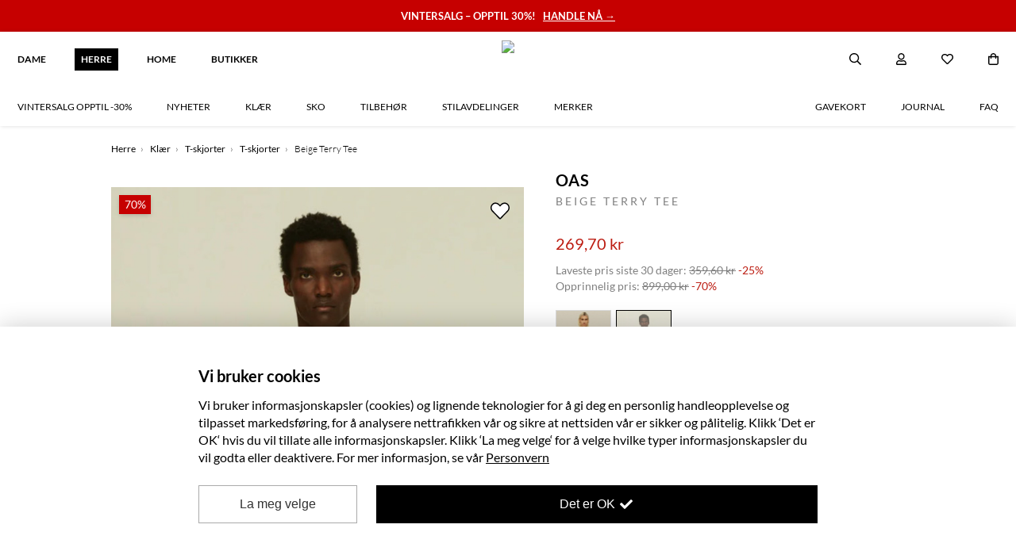

--- FILE ---
content_type: text/html; charset=utf-8
request_url: https://hoyer.no/herre/beige-terry-tee/?productId=8223245
body_size: 62027
content:
<!DOCTYPE html><html>  <head><script>window.inProductView = true;</script>
        <link
          rel="preload"
          href="https://hoyer-raw.b-cdn.net/products/8223245/1oas-beigeterrytee-tskjorte-beige-herre-hoyer.jpg"
          as="image"
        />
    <title>OAS - Beige Terry Tee | Høyer</title>
    <meta keywords="OAS, Beige Terry Tee, 7003-52, 05-Beige, herre, høyer, t skjorter, t skjorte herre, frotté skjorte, beige t-skjorte, " />
    <meta property="og:item_group_id" content="8223245" />
    <meta property="og:type" content="product" />
      <meta property="og:title" content="OAS - Beige Terry Tee | Hoyer.no" />
    <meta
      property="og:description"
      content="Terry Tee fra OAS er en kortermet t-skjorte laget i frotté som lar huden puste, og er perfekt til solfylte dager. Style den med matchende shorts, eller med favorittjeansen din. Stort utvalg av klær og sko til dame og herre fra 300 kjente merker. Fri frakt over 1500,- og rask levering. "
    />
    <meta
      property="og:url"
      content="https://hoyer.no/herre/beige-terry-tee/?productId=8223245"
    />
    <meta
      property="og:price:amount"
      content="269.70"
    />
    <meta property="og:price:currency" content="NOK" />
      <meta property="og:availability" content="out of stock" />
    <meta
      property="og:image"
      content="https://hoyer.b-cdn.net/products/8223245/1oas-beigeterrytee-tskjorte-beige-herre-hoyer.jpg?ch=Width,DPR,Save-Data&auto=format,compress&fit=max&width=1200&optimizer=image&height=1200"
    />
      <meta
        itemprop="category"
        content="Herre>Klær>T-skjorter>T-skjorter"
      />
    <meta charset="utf-8" />
    <meta http-equiv="X-UA-Compatible" content="IE=edge" />
    <meta name="viewport" content="width=device-width, initial-scale=1" />
    <meta name="robots" content="INDEX,FOLLOW" />
    <link
      rel="canonical"
      href="https://hoyer.no/herre/beige-terry-tee/?productId=8223245"
    />

  <meta charset="utf-8"><style>
[x-cloak] { display: none !important; }
.lazyload, .lazyloading {transition: opacity 200ms ease-out 100ms;opacity: 0;
}
.lazyloaded {transition: opacity 200ms ease-out 100ms;opacity: 1;
}
img.no-transition {transition: none !important;opacity: 1;
}
</style><link href="https://cdn.jsdelivr.net/npm/nunjucks@3.2.4/browser/nunjucks.min.js" as="script" rel="preload" /><script src="https://cdn.jsdelivr.net/npm/nunjucks@3.2.4/browser/nunjucks.min.js" async></script><link rel="modulepreload" href="https://unpkg.com/@apptus/esales-api@3.3.2/dist/mod.mjs" /><script type="module" src="https://unpkg.com/@apptus/esales-api@3.3.2/dist/mod.mjs"></script><meta name="apple-mobile-web-app-title" content="Hoyer.no"><link rel="apple-touch-icon" href="/static/icons/hoyer-144.png" sizes="144x144"><link rel="apple-touch-icon" href="/static/icons/hoyer-72.png" sizes="72x72"><link rel="apple-touch-icon" href="/static/icons/hoyer.png" ><link href="https://cdn.jsdelivr.net/npm/mixitup@3.3.1/dist/mixitup.min.js" as="script" rel="preload" /><script src="https://cdn.jsdelivr.net/npm/mixitup@3.3.1/dist/mixitup.min.js" async></script><meta http-equiv="X-UA-Compatible" content="IE=edge"><meta name="viewport" content="width=device-width, initial-scale=1, maximum-scale=1"><meta http-equiv="Accept-CH" content="DPR, Width, Viewport-Width"><meta name="apple-mobile-web-app-capable" content="yes"><link rel="preconnect" href="https://cdn.jsdelivr.net"><script src="/js/components.40e856dc7ba61f3d04fcf6a67c4a383b4378bbe2.min.js" defer></script><script src="https://cdn.jsdelivr.net/npm/@alpinejs/persist@latest/dist/cdn.min.js" defer></script>
<script src="https://cdn.jsdelivr.net/npm/@alpinejs/mask@3.x.x/dist/cdn.min.js" defer></script>
<script src="https://cdn.jsdelivr.net/npm/alpinejs@latest/dist/cdn.min.js" defer></script>
<script src="https://cdn.jsdelivr.net/npm/lazysizes@latest/lazysizes.min.js" async></script><link rel="preconnect" href="https://fonts.google.com"><link rel="icon" type="image/png" href="//stormsolutionsimages.b-cdn.net/1427b8cf-3218-485a-9454-d871ff2f0a13-ae13cdc9d9c783f5b12844a9337690f1-0/?ch=Width,DPR,Save-Data&auto=format,compress&fit=max&width=1920&optimizer=image&height=32&w=32" /><link mimetype="text/css" href="/css/site.1e08de94096735100c780da4ad1953a00dde0449.min.css" rel="stylesheet"><link mimetype="text/css" href="/css/67b58316a438.e36352630c54c0e87014b523b378801611ae3590.min.css" rel="stylesheet"><script src="[data-uri]"></script><script src=https://static.ws.apsis.one/live/p/2876/3d103ba5.js async=True type=text/javascript></script><meta name="google-site-verification" content="fgCdJMxX33wJdwsO7tPlKHeizlk8o27Hcq5HSjW2UU4" /></head>
<body data-instant-whitelist class="pl2 has-menu announcement-bar has-menu-links"><div id="container"><div class="wrapper" data-fixed-to-top="" data-wsb-name="bar" data-wsb-template="simple" data-wsb-uuid="bar-91120faf9b15" id="bar-91120faf9b15"><div class="text-holder"><div class="box-wrapper"><div class="box layout-one" data-update="aligment"><div class="heading text-heading hidden"><span><span class="pre-wrap" style="color:#ffffff"><b>ENDELIG BLACK WEEK!</b></span><div class="border"></div></span></div><div class="subheader text-description hidden"><span><span class="pre-wrap" style="color:#ffffff">✓ Fri frakt over 1499 kr</span></span></div><a href="https://hoyer.no/herre/salg"><div class="text text-heading "><span data-use-inplace-color="border-color"><span class="pre-wrap" style="color:#ffffff"><b>VINTERSALG – OPPTIL 30%!   <u>HANDLE NÅ →</u></b></span></span></div></a></div></div></div></div><div @customer-loaded.window="customerLoaded" @search-closed.window="searchClosed=false" @search-open.window="searchOpen=true" class="wrapper not-scrolled no-transition" data-wsb-name="menu" data-wsb-template="shop_menu" data-wsb-uuid="menu-ccba5917708b" id="navigasjon" x-data="menu"><div class="menu-clickoutside"></div><div class="background-box"></div><span class="trigger"><span></span></span><div class="menu-top-wrapper"><div class="logo-holder"><a class="logo" href="/"><img src="//stormsolutionsimages.b-cdn.net/1427b8cf-3218-485a-9454-d871ff2f0a13-bb5a7e22254018d8eff8fae9c1ccc4c9-0/?ch=Width,DPR,Save-Data&amp;auto=format,compress&amp;fit=max&amp;width=1920&amp;optimizer=image"/></a> <a class="logo logo-mobile" href="/"><img src="//stormsolutionsimages.b-cdn.net/1427b8cf-3218-485a-9454-d871ff2f0a13-bb5a7e22254018d8eff8fae9c1ccc4c9-0/?ch=Width,DPR,Save-Data&amp;auto=format,compress&amp;fit=max&amp;width=1920&amp;optimizer=image"/></a></div><div class="main-menu text-heading"><ul class="left"><li><a href="/dame/#"><span>DAME</span></a></li><li><a class="active" href="/herre/#"><span>HERRE</span></a></li><li><a href="/home/#"><span>HOME</span></a></li><li><a href="/butikker/#"><span>Butikker</span></a></li></ul></div><div class="action-holder"><div @click.outside.window="closeModal" class="search-holder" x-cloak="" x-data="search" x-ref="container"><div class="search-btn"><a @click="triggerClick" class="pop-trigger"><img class="inline-img" src="[data-uri]"/><img class="inline-img" src="[data-uri]"/></a></div><div :class="{hidden: !open}" class="search-popup hidden"><div class="arrow"></div><div @click.outside="focused=false" class="input-holder"><input @focus="openModal" @input.debounce="onInput" @keydown.enter="onEnter" @keyup.escape.window="closeModal" autocomplete="off" class="text-description" data-search="" placeholder="Søk i produkter..." type="search" x-model="searchString" x-ref="input"/><button class="text-heading">Søk<img class="inline-img" src="[data-uri]"/></button><div class="search-btn search-popup-close-btn"><a @click="closeModal"><i class="far fa-times pop-trigger-close"></i></a></div><div @click="closeModal" class="closeSearchBtn"><img src="[data-uri]"/></div></div><div :class="{&apos;no-results&apos;: hasSearched &amp;&amp; numResults &lt; 1, &apos;no-cats&apos;: hasSearched &amp;&amp; (results.categories||[]).length &lt; 1}" class="result-holder" x-ref="results" x-show="open &amp;&amp; (hasSearched || autoComplete?.open)"><div class="result-header text-heading">Resultat for "<i x-text="searchString"></i>"</div><div class="autocomplete suggestions-wrapper" x-cloak="" x-show="focused &amp;&amp; ((autoComplete.open &amp;&amp; !autoComplete.empty) || results?.suggestions?.length &gt; 0)"><div class="result-ul-header text-heading">Foreslåtte søk</div><ul class="suggestions suggestions-ul result-ul" x-ref="suggestions"><template :key="index" x-for="(suggestion, index) in (autoComplete.suggestions.length &gt; 0 ? autoComplete.suggestions : results.suggestions)"><li @click="suggestionClick(suggestion)" x-text="suggestion"></li></template></ul></div><div :class="{&apos;no-result&apos;: hasSearched &amp;&amp; results.products.length &lt; 1}" class="result-column result-prods" x-data="searchResults(&apos;products&apos;)" x-id="[&apos;results&apos;]"><a :href="resultsPage.url" @click="viewAll" class="result-ul-header-link" x-show="resultsPage.url">Se alle resultat (<span x-text="numResults"></span>)</a><div class="empty-text">Ingen resultater for "<i x-text="searchString"></i>"</div><div class="result-ul-header">Foreslåtte produkter</div><ul class="result-ul results-products" x-ref="results"></ul></div><a :href="resultsPage.url" @click="viewAll" class="results viewAllBtn" x-show="resultsPage.url">Se alle resultat</a></div></div></div><div :class="{&apos;logged-in&apos;: !!customer}" class="user-holder"><div class="user-btn"><a href="/profil/"><img class="inline-img" src="[data-uri]"/><img class="inline-img" src="[data-uri]"/></a></div><div class="user-popup text-heading"><div class="arrow"></div><ul class="logged-out"><li><a href="/profil/registrer/"><div class="icon user-plus"></div><span>Bli medlem</span></a></li><li><a href="/profil/login/"><div class="icon sign-in"></div><span>Logg inn</span></a></li></ul><ul class="logged-in"><li><a href="/profil/ordrer/"><div class="icon box"></div><span>Mine ordre</span></a></li><li><a href="/profil/"><div class="icon user"></div><span>Min konto</span></a></li><li><a @click="logout" href="/profil/logout/"><div class="icon sign-out"></div><span>Logg ut</span></a></li></ul></div></div><div class="wishlist-holder"><div class="wishlist-btn"><a href="/wishlist"><img class="inline-img" src="[data-uri]"/><img class="inline-img" src="[data-uri]"/></a></div></div><div @cart-changed.window="cartChanged" class="cart-holder "><div :class="{open: open}" @hide-mini-cart.window="open=false" @show-mini-cart.window="open=true" class="cart-btn" data-menu-cart="" x-data="{open: false}"><a data-menu-cart="" href="/handlekurv/#"><img class="inline-img" src="[data-uri]"/><img class="inline-img" src="[data-uri]"/><span :class="{empty: numItemsInCart &lt; 1}" class="empty" data-menu-cart-num-items="" x-text="numItemsInCart"></span></a><div :class="{loading: !loaded, open: open, empty: items.length &lt; 1, removing: removing}" @cart-changed.window="cartChanged" @load-stores.window="loadStores" @stores-loaded.window="cartChanged" class="mini-cart loading" data-mini-cart="" id="miniCart" x-data="miniCart"><div class="arrow"></div><div :class="{hidden: !empty}" class="text-heading empty-text"><p>Din handlekurv er for øyeblikket tom...</p></div><div class="loader"><div class="spinner"></div></div><div class="list-container"><span class="up"></span><ul :class="{hidden: empty}" class="minicart-ul hidden"><template x-for="group in groups"><li><template x-if="clickCollectInCart"><span class="store-name" x-text="stores[group.warehouseCode]?.name"></span></template><ul class="items"><template :key="item.lineItemId" x-for="item in group.lineItems"><li :class="{&apos;on-sale&apos;: item.onSale}" :data-hash="item.id" :data-quantity="item.quantity" :data-total="item.unitPrice" x-show="!item.removing" x-transition.opacity="" x-transition:leave.duration.250ms=""><a :url="item.url"><div class="sale-bubble" x-text="item.discountPercentage + &apos;%&apos;"></div><div :style="{&apos;background-image&apos;: &apos;url(&apos; + item.photoUrl + &apos;)&apos;}" class="img"></div><div class="info"><h4 class="text-heading" x-text="item.title"></h4><div class="text-description"><p x-show="item.size">Størrelse: <b x-text="item.size"></b></p><p>Antall: <b data-quantity="" x-text="item.quantity"></b></p><p>Pris: <b class="price" x-animated-number="(item.unitPrice / 100.0).toFixed(2)"></b></p></div></div></a> <i @click="removeItem(item)" class="fa fa-close"></i></li></template></ul></li></template></ul><span class="down"></span></div><h4 class="text-heading total-text">Total <span>NOK <span id="mini-cart-total" x-animated-number="total"></span></span></h4><div class="clearfix buttonHolder"><a class="text-heading cart-button" href="/handlekurv/#">Handlekurv</a> <a :class="{disabled: items.length &lt; 1}" :href="checkoutUrl" class="text-heading checkout-button disabled">Checkout</a></div></div></div></div></div><div class="menu text-heading "><div class="mobile-search"><div class="search-holder mobile"><div class="search-popup"><form action="/search" method="get"><input class="text-heading" data-search="" name="search" placeholder="Søk i produkter..." type="text"/><button class="text-heading" disabled="" type="submit"><i class="far fa-search"></i></button></form></div></div></div><ul class="shop-links" data-menu-link=""><li class="menuitem-dropable item-VINTERSALG OPPTIL -30%" data-index="0"><a href="/herre/salg/"><span>VINTERSALG OPPTIL -30%</span></a><span class="dropdown-icon-holder"><i class="dropdown-icon-down"></i> <i class="dropdown-icon-up"></i></span><div class="menuitem-dropdown-holder menuitem-dropdown-holder-info"><div class="menuitem-dropdown-container"><div class="menuitem-dropdown-info-holder text-heading"><div class="menuitem-dropdown-title"><i class="far fa-chevron-left"></i><t>Vintersalg opptil -30%</t></div><div class="menuitem-dropdown-list"><a class="menuitem-dropdown-listitem view-all-item" href="/herre/salg/">Se alle</a></div><div class="menuitem-dropdown-back-extra"><i class="far fa-long-arrow-left"></i><t>Tilbake til meny</t></div></div><ul class="menuitem-dropdown rows-4"><li><a class="sub-parent-a has-subs " href="/herre/salg/klaer/">Klær</a><div class="menuitem-dropdown-holder menuitem-dropdown-holder-info subitem-dropdown-holder"><div class="menuitem-dropdown-container"><div class="menuitem-dropdown-info-holder text-heading"><div class="menuitem-dropdown-title"><i class="far fa-chevron-left"></i><t>Klær</t></div><div class="menuitem-dropdown-list"><a class="menuitem-dropdown-listitem view-all-item" href="/herre/salg/klaer/">Se alle<lower>Klær</lower></a> <a class="menuitem-dropdown-listitem" href="/herre/salg/klaer/?sort_by=Published:desc">Nyheter</a> <a class="menuitem-dropdown-listitem item-sale" href="/herre/salg/klaer?sale=true">Outlet</a></div><div class="menuitem-dropdown-back"><i class="far fa-long-arrow-left"></i><t>Tilbake til</t><lower>Vintersalg opptil -30%</lower></div></div><ul class="menuitem-dropdown"><li><a href="/herre/salg/klaer/gensere/ull-og-strikkegensere/">Ullgensere &amp; strikkegensere</a></li><li></li><li><a href="/herre/salg/klaer/skjorter/">Skjorter</a></li><li></li><li><a href="/herre/salg/klaer/bukser/">Bukser</a></li><li></li><li><a href="/herre/salg/klaer/gensere/">Gensere</a></li><li></li><li><a href="/herre/salg/klaer/jakker/">Jakker</a></li><li></li><li><a href="/herre/salg/klaer/t-skjorter/">T-skjorter</a></li><li></li></ul></div></div></li><li><a class="sub-parent-a " href="/herre/salg/sko/">Sko</a><div class="menuitem-dropdown-holder menuitem-dropdown-holder-info subitem-dropdown-holder"><div class="menuitem-dropdown-container"><div class="menuitem-dropdown-info-holder text-heading"><div class="menuitem-dropdown-title"><i class="far fa-chevron-left"></i><t>Sko</t></div><div class="menuitem-dropdown-list"><a class="menuitem-dropdown-listitem view-all-item" href="/herre/salg/sko/">Se alle<lower>Sko</lower></a> <a class="menuitem-dropdown-listitem" href="/herre/salg/sko/?sort_by=Published:desc">Nyheter</a> <a class="menuitem-dropdown-listitem item-sale" href="/herre/salg/sko?sale=true">Outlet</a></div><div class="menuitem-dropdown-back"><i class="far fa-long-arrow-left"></i><t>Tilbake til</t><lower>Vintersalg opptil -30%</lower></div></div><ul class="menuitem-dropdown"></ul></div></div></li><li><a class="sub-parent-a " href="/herre/salg/tilbehor/">Tilbehør</a><div class="menuitem-dropdown-holder menuitem-dropdown-holder-info subitem-dropdown-holder"><div class="menuitem-dropdown-container"><div class="menuitem-dropdown-info-holder text-heading"><div class="menuitem-dropdown-title"><i class="far fa-chevron-left"></i><t>Tilbehør</t></div><div class="menuitem-dropdown-list"><a class="menuitem-dropdown-listitem view-all-item" href="/herre/salg/tilbehor/">Se alle<lower>Tilbehør</lower></a> <a class="menuitem-dropdown-listitem" href="/herre/salg/tilbehor/?sort_by=Published:desc">Nyheter</a> <a class="menuitem-dropdown-listitem item-sale" href="/herre/salg/tilbehor?sale=true">Outlet</a></div><div class="menuitem-dropdown-back"><i class="far fa-long-arrow-left"></i><t>Tilbake til</t><lower>Vintersalg opptil -30%</lower></div></div><ul class="menuitem-dropdown"></ul></div></div></li><li><a class="sub-parent-a " href="/herre/salg/siste-sjanse/">Siste sjanse</a><div class="menuitem-dropdown-holder menuitem-dropdown-holder-info subitem-dropdown-holder"><div class="menuitem-dropdown-container"><div class="menuitem-dropdown-info-holder text-heading"><div class="menuitem-dropdown-title"><i class="far fa-chevron-left"></i><t>Siste sjanse</t></div><div class="menuitem-dropdown-list"><a class="menuitem-dropdown-listitem view-all-item" href="/herre/salg/siste-sjanse/">Se alle<lower>Siste sjanse</lower></a> <a class="menuitem-dropdown-listitem" href="/herre/salg/siste-sjanse/?sort_by=Published:desc">Nyheter</a> <a class="menuitem-dropdown-listitem item-sale" href="/herre/salg/siste-sjanse?sale=true">Outlet</a></div><div class="menuitem-dropdown-back"><i class="far fa-long-arrow-left"></i><t>Tilbake til</t><lower>Vintersalg opptil -30%</lower></div></div><ul class="menuitem-dropdown"></ul></div></div></li></ul></div></div></li><li><a href="/herre/nyheter/"><span>Nyheter</span></a></li><li class="menuitem-dropable item-Klær" data-index="2"><a href="/herre/klaer/"><span>Klær</span></a><span class="dropdown-icon-holder"><i class="dropdown-icon-down"></i> <i class="dropdown-icon-up"></i></span><div class="menuitem-dropdown-holder menuitem-dropdown-holder-info"><div class="menuitem-dropdown-container"><div class="menuitem-dropdown-info-holder text-heading"><div class="menuitem-dropdown-title"><i class="far fa-chevron-left"></i><t>Klær</t></div><div class="menuitem-dropdown-list"><a class="menuitem-dropdown-listitem view-all-item" href="/herre/klaer/">Se alle</a></div><div class="menuitem-dropdown-back-extra"><i class="far fa-long-arrow-left"></i><t>Tilbake til meny</t></div></div><ul class="menuitem-dropdown rows-4"><li><a class="sub-parent-a " href="/herre/klaer/nyheter/">Nyheter</a><div class="menuitem-dropdown-holder menuitem-dropdown-holder-info subitem-dropdown-holder"><div class="menuitem-dropdown-container"><div class="menuitem-dropdown-info-holder text-heading"><div class="menuitem-dropdown-title"><i class="far fa-chevron-left"></i><t>Nyheter</t></div><div class="menuitem-dropdown-list"><a class="menuitem-dropdown-listitem view-all-item" href="/herre/klaer/nyheter/">Se alle<lower>Nyheter</lower></a> <a class="menuitem-dropdown-listitem" href="/herre/klaer/nyheter/?sort_by=Published:desc">Nyheter</a> <a class="menuitem-dropdown-listitem item-sale" href="/herre/klaer/nyheter?sale=true">Outlet</a></div><div class="menuitem-dropdown-back"><i class="far fa-long-arrow-left"></i><t>Tilbake til</t><lower>Klær</lower></div></div><ul class="menuitem-dropdown"></ul></div></div></li><li><a class="sub-parent-a has-subs " href="/herre/klaer/jakker/">Jakker</a><div class="menuitem-dropdown-holder menuitem-dropdown-holder-info subitem-dropdown-holder"><div class="menuitem-dropdown-container"><div class="menuitem-dropdown-info-holder text-heading"><div class="menuitem-dropdown-title"><i class="far fa-chevron-left"></i><t>Jakker</t></div><div class="menuitem-dropdown-list"><a class="menuitem-dropdown-listitem view-all-item" href="/herre/klaer/jakker/">Se alle<lower>Jakker</lower></a> <a class="menuitem-dropdown-listitem" href="/herre/klaer/jakker/?sort_by=Published:desc">Nyheter</a> <a class="menuitem-dropdown-listitem item-sale" href="/herre/klaer/jakker?sale=true">Outlet</a></div><div class="menuitem-dropdown-back"><i class="far fa-long-arrow-left"></i><t>Tilbake til</t><lower>Klær</lower></div></div><ul class="menuitem-dropdown"><li><a href="/herre/klaer/jakker/boble-og-dunjakker/">Boble- og dunjakker</a></li><li></li><li><a href="/herre/klaer/jakker/vinterjakker/">Vinterjakker</a></li><li></li><li><a href="/herre/klaer/jakker/blazere/">Blazere</a></li><li></li><li><a href="/herre/klaer/jakker/fritidsjakker/">Fritidsjakker</a></li><li></li><li><a href="/herre/klaer/jakker/skjortejakker/">Skjortejakker</a></li><li></li><li><a href="/herre/klaer/jakker/regnjakker/">Regnjakker</a></li><li></li><li><a href="/herre/klaer/jakker/lette-jakker/">Lette jakker</a></li><li></li><li><a href="/herre/klaer/jakker/vester/">Vester</a></li><li></li><li><a href="/herre/klaer/jakker/frakker/">Frakker</a></li><li></li></ul></div></div></li><li><a class="sub-parent-a has-subs " href="/herre/klaer/gensere/">Gensere</a><div class="menuitem-dropdown-holder menuitem-dropdown-holder-info subitem-dropdown-holder"><div class="menuitem-dropdown-container"><div class="menuitem-dropdown-info-holder text-heading"><div class="menuitem-dropdown-title"><i class="far fa-chevron-left"></i><t>Gensere</t></div><div class="menuitem-dropdown-list"><a class="menuitem-dropdown-listitem view-all-item" href="/herre/klaer/gensere/">Se alle<lower>Gensere</lower></a> <a class="menuitem-dropdown-listitem" href="/herre/klaer/gensere/?sort_by=Published:desc">Nyheter</a> <a class="menuitem-dropdown-listitem item-sale" href="/herre/klaer/gensere?sale=true">Outlet</a></div><div class="menuitem-dropdown-back"><i class="far fa-long-arrow-left"></i><t>Tilbake til</t><lower>Klær</lower></div></div><ul class="menuitem-dropdown"><li><a href="/herre/klaer/gensere/ull-og-strikkegensere/">Ull– og strikkegensere</a></li><li></li><li><a href="/herre/klaer/gensere/gensere-med-glidelas/">Gensere med glidelås</a></li><li></li><li><a href="/herre/klaer/gensere/collegegensere/">Collegegensere</a></li><li></li><li><a href="/herre/klaer/gensere/pologensere/">Pologensere</a></li><li></li><li><a href="/herre/klaer/gensere/hettegensere/">Hettegensere</a></li><li></li><li><a href="/herre/klaer/gensere/longsleeves/">Longsleeves</a></li><li></li><li><a href="/herre/klaer/gensere/turtleneck/">Turtleneck</a></li><li></li><li><a href="/herre/klaer/gensere/strikkejakker/">Strikkejakker</a></li><li></li><li><a href="/herre/klaer/gensere/track-jackets/">Track jackets</a></li><li></li><li><a href="/herre/klaer/gensere/hettejakker/">Hettejakker</a></li><li></li></ul></div></div></li><li><a class="sub-parent-a has-subs " href="/herre/klaer/skjorter/">Skjorter</a><div class="menuitem-dropdown-holder menuitem-dropdown-holder-info subitem-dropdown-holder"><div class="menuitem-dropdown-container"><div class="menuitem-dropdown-info-holder text-heading"><div class="menuitem-dropdown-title"><i class="far fa-chevron-left"></i><t>Skjorter</t></div><div class="menuitem-dropdown-list"><a class="menuitem-dropdown-listitem view-all-item" href="/herre/klaer/skjorter/">Se alle<lower>Skjorter</lower></a> <a class="menuitem-dropdown-listitem" href="/herre/klaer/skjorter/?sort_by=Published:desc">Nyheter</a> <a class="menuitem-dropdown-listitem item-sale" href="/herre/klaer/skjorter?sale=true">Outlet</a></div><div class="menuitem-dropdown-back"><i class="far fa-long-arrow-left"></i><t>Tilbake til</t><lower>Klær</lower></div></div><ul class="menuitem-dropdown"><li><a href="/herre/klaer/skjorter/uformelle-skjorter/">Uformelle skjorter</a></li><li></li><li><a href="/herre/klaer/skjorter/dresskjorter/">Dresskjorter</a></li><li></li><li><a href="/herre/klaer/skjorter/kortermede-skjorter/">Kortermede skjorter</a></li><li></li><li><a href="/herre/klaer/skjorter/oxfordskjorter/">Oxfordskjorter</a></li><li></li><li><a href="/herre/klaer/skjorter/hvite-skjorter/">Hvite skjorter</a></li><li></li><li><a href="/herre/klaer/skjorter/flanellskjorter/">Flanellskjorter</a></li><li></li><li><a href="/herre/klaer/skjorter/denimskjorter/">Denimskjorter</a></li><li></li><li><a href="/herre/klaer/skjorter/skjortejakker/">Skjortejakker</a></li><li></li></ul></div></div></li><li><a class="sub-parent-a has-subs " href="/herre/klaer/t-skjorter/">T-skjorter</a><div class="menuitem-dropdown-holder menuitem-dropdown-holder-info subitem-dropdown-holder"><div class="menuitem-dropdown-container"><div class="menuitem-dropdown-info-holder text-heading"><div class="menuitem-dropdown-title"><i class="far fa-chevron-left"></i><t>T-skjorter</t></div><div class="menuitem-dropdown-list"><a class="menuitem-dropdown-listitem view-all-item" href="/herre/klaer/t-skjorter/">Se alle<lower>T-skjorter</lower></a> <a class="menuitem-dropdown-listitem" href="/herre/klaer/t-skjorter/?sort_by=Published:desc">Nyheter</a> <a class="menuitem-dropdown-listitem item-sale" href="/herre/klaer/t-skjorter?sale=true">Outlet</a></div><div class="menuitem-dropdown-back"><i class="far fa-long-arrow-left"></i><t>Tilbake til</t><lower>Klær</lower></div></div><ul class="menuitem-dropdown"><li><a href="/herre/klaer/t-skjorter/t-skjorter/">T-skjorter</a></li><li></li><li><a href="/herre/klaer/t-skjorter/basic-t-skjorter/">Basic t-skjorter</a></li><li></li><li><a href="/herre/klaer/t-skjorter/pique-og-polo/">Piqué og polo</a></li><li></li><li><a href="/herre/klaer/t-skjorter/t-skjorter-med-logo/">T-skjorter med logo</a></li><li></li><li><a href="/herre/klaer/t-skjorter/grafiske-t-skjorter/">Grafiske t-skjorter</a></li><li></li><li><a href="/herre/klaer/t-skjorter/multipacks/">Multipacks</a></li><li></li><li><a href="/herre/klaer/t-skjorter/langermet/">Langermet</a></li><li></li><li><a href="/herre/klaer/t-skjorter/singleter/">Singleter</a></li><li></li></ul></div></div></li><li><a class="sub-parent-a has-subs " href="/herre/klaer/bukser/">Bukser</a><div class="menuitem-dropdown-holder menuitem-dropdown-holder-info subitem-dropdown-holder"><div class="menuitem-dropdown-container"><div class="menuitem-dropdown-info-holder text-heading"><div class="menuitem-dropdown-title"><i class="far fa-chevron-left"></i><t>Bukser</t></div><div class="menuitem-dropdown-list"><a class="menuitem-dropdown-listitem view-all-item" href="/herre/klaer/bukser/">Se alle<lower>Bukser</lower></a> <a class="menuitem-dropdown-listitem" href="/herre/klaer/bukser/?sort_by=Published:desc">Nyheter</a> <a class="menuitem-dropdown-listitem item-sale" href="/herre/klaer/bukser?sale=true">Outlet</a></div><div class="menuitem-dropdown-back"><i class="far fa-long-arrow-left"></i><t>Tilbake til</t><lower>Klær</lower></div></div><ul class="menuitem-dropdown"><li><a href="/herre/klaer/bukser/klassiske-stoffbukser/">Klassiske stoffbukser</a></li><li></li><li><a href="/herre/klaer/bukser/chinos/">Chinos</a></li><li></li><li><a href="/herre/klaer/bukser/dressbukser/">Dressbukser</a></li><li></li><li><a href="/herre/klaer/bukser/joggebukser/">Joggebukser</a></li><li></li><li><a href="/herre/klaer/bukser/cargobukser/">Cargobukser</a></li><li></li></ul></div></div></li><li><a class="sub-parent-a has-subs " href="/herre/klaer/dress/">Dress</a><div class="menuitem-dropdown-holder menuitem-dropdown-holder-info subitem-dropdown-holder"><div class="menuitem-dropdown-container"><div class="menuitem-dropdown-info-holder text-heading"><div class="menuitem-dropdown-title"><i class="far fa-chevron-left"></i><t>Dress</t></div><div class="menuitem-dropdown-list"><a class="menuitem-dropdown-listitem view-all-item" href="/herre/klaer/dress/">Se alle<lower>Dress</lower></a> <a class="menuitem-dropdown-listitem" href="/herre/klaer/dress/?sort_by=Published:desc">Nyheter</a> <a class="menuitem-dropdown-listitem item-sale" href="/herre/klaer/dress?sale=true">Outlet</a></div><div class="menuitem-dropdown-back"><i class="far fa-long-arrow-left"></i><t>Tilbake til</t><lower>Klær</lower></div></div><ul class="menuitem-dropdown"><li><a href="/herre/klaer/dress/dresskjorter/">Dresskjorter</a></li><li></li><li><a href="/herre/klaer/dress/dresstilbehor/">Dresstilbehør</a></li><li></li><li><a href="/herre/klaer/dress/dressbukser/">Dressbukser</a></li><li></li><li><a href="/herre/klaer/dress/dressko/">Dressko</a></li><li></li><li><a href="/herre/klaer/dress/dressjakker/">Dressjakker</a></li><li></li></ul></div></div></li><li><a class="sub-parent-a has-subs " href="/herre/klaer/basics/">Basics</a><div class="menuitem-dropdown-holder menuitem-dropdown-holder-info subitem-dropdown-holder"><div class="menuitem-dropdown-container"><div class="menuitem-dropdown-info-holder text-heading"><div class="menuitem-dropdown-title"><i class="far fa-chevron-left"></i><t>Basics</t></div><div class="menuitem-dropdown-list"><a class="menuitem-dropdown-listitem view-all-item" href="/herre/klaer/basics/">Se alle<lower>Basics</lower></a> <a class="menuitem-dropdown-listitem" href="/herre/klaer/basics/?sort_by=Published:desc">Nyheter</a> <a class="menuitem-dropdown-listitem item-sale" href="/herre/klaer/basics?sale=true">Outlet</a></div><div class="menuitem-dropdown-back"><i class="far fa-long-arrow-left"></i><t>Tilbake til</t><lower>Klær</lower></div></div><ul class="menuitem-dropdown"><li><a href="/herre/klaer/basics/t-skjorter-og-singleter/">T-skjorter og singleter</a></li><li></li><li><a href="/herre/klaer/basics/sokker-og-undertoy/">Sokker og undertøy</a></li><li></li><li><a href="/herre/klaer/basics/gensere-og-skjorter/">Gensere og skjorter</a></li><li></li><li><a href="/herre/klaer/basics/bukser-og-shorts/">Bukser og shorts</a></li><li></li></ul></div></div></li><li><a class="sub-parent-a has-subs " href="/herre/klaer/undertoy-og-sokker/">Undertøy og sokker</a><div class="menuitem-dropdown-holder menuitem-dropdown-holder-info subitem-dropdown-holder"><div class="menuitem-dropdown-container"><div class="menuitem-dropdown-info-holder text-heading"><div class="menuitem-dropdown-title"><i class="far fa-chevron-left"></i><t>Undertøy og sokker</t></div><div class="menuitem-dropdown-list"><a class="menuitem-dropdown-listitem view-all-item" href="/herre/klaer/undertoy-og-sokker/">Se alle<lower>Undertøy og sokker</lower></a> <a class="menuitem-dropdown-listitem" href="/herre/klaer/undertoy-og-sokker/?sort_by=Published:desc">Nyheter</a> <a class="menuitem-dropdown-listitem item-sale" href="/herre/klaer/undertoy-og-sokker?sale=true">Outlet</a></div><div class="menuitem-dropdown-back"><i class="far fa-long-arrow-left"></i><t>Tilbake til</t><lower>Klær</lower></div></div><ul class="menuitem-dropdown"><li><a href="/herre/klaer/undertoy-og-sokker/sokker/">Sokker</a></li><li></li><li><a href="/herre/klaer/undertoy-og-sokker/underbukser/">Underbukser</a></li><li></li><li><a href="/herre/klaer/undertoy-og-sokker/badekaper/">Badekåper</a></li><li></li><li><a href="/herre/klaer/undertoy-og-sokker/nattoy/">Nattøy</a></li><li></li></ul></div></div></li><li><a class="sub-parent-a has-subs " href="/herre/klaer/jeans/">Jeans</a><div class="menuitem-dropdown-holder menuitem-dropdown-holder-info subitem-dropdown-holder"><div class="menuitem-dropdown-container"><div class="menuitem-dropdown-info-holder text-heading"><div class="menuitem-dropdown-title"><i class="far fa-chevron-left"></i><t>Jeans</t></div><div class="menuitem-dropdown-list"><a class="menuitem-dropdown-listitem view-all-item" href="/herre/klaer/jeans/">Se alle<lower>Jeans</lower></a> <a class="menuitem-dropdown-listitem" href="/herre/klaer/jeans/?sort_by=Published:desc">Nyheter</a> <a class="menuitem-dropdown-listitem item-sale" href="/herre/klaer/jeans?sale=true">Outlet</a></div><div class="menuitem-dropdown-back"><i class="far fa-long-arrow-left"></i><t>Tilbake til</t><lower>Klær</lower></div></div><ul class="menuitem-dropdown"><li><a href="/herre/klaer/jeans/straight-jeans/">Straight jeans</a></li><li></li><li><a href="/herre/klaer/jeans/slim-fit-jeans/">Slim fit jeans</a></li><li></li><li><a href="/herre/klaer/jeans/tapered-jeans/">Tapered jeans</a></li><li></li><li><a href="/herre/klaer/jeans/relaxed-og-loose-fit-jeans/">Relaxed og loose fit jeans</a></li><li></li></ul></div></div></li><li><a class="sub-parent-a " href="/herre/klaer/shorts/">Shorts</a><div class="menuitem-dropdown-holder menuitem-dropdown-holder-info subitem-dropdown-holder"><div class="menuitem-dropdown-container"><div class="menuitem-dropdown-info-holder text-heading"><div class="menuitem-dropdown-title"><i class="far fa-chevron-left"></i><t>Shorts</t></div><div class="menuitem-dropdown-list"><a class="menuitem-dropdown-listitem view-all-item" href="/herre/klaer/shorts/">Se alle<lower>Shorts</lower></a> <a class="menuitem-dropdown-listitem" href="/herre/klaer/shorts/?sort_by=Published:desc">Nyheter</a> <a class="menuitem-dropdown-listitem item-sale" href="/herre/klaer/shorts?sale=true">Outlet</a></div><div class="menuitem-dropdown-back"><i class="far fa-long-arrow-left"></i><t>Tilbake til</t><lower>Klær</lower></div></div><ul class="menuitem-dropdown"></ul></div></div></li></ul></div></div></li><li class="menuitem-dropable item-Sko" data-index="3"><a href="/herre/sko/"><span>Sko</span></a><span class="dropdown-icon-holder"><i class="dropdown-icon-down"></i> <i class="dropdown-icon-up"></i></span><div class="menuitem-dropdown-holder menuitem-dropdown-holder-info"><div class="menuitem-dropdown-container"><div class="menuitem-dropdown-info-holder text-heading"><div class="menuitem-dropdown-title"><i class="far fa-chevron-left"></i><t>Sko</t></div><div class="menuitem-dropdown-list"><a class="menuitem-dropdown-listitem view-all-item" href="/herre/sko/">Se alle</a></div><div class="menuitem-dropdown-back-extra"><i class="far fa-long-arrow-left"></i><t>Tilbake til meny</t></div></div><ul class="menuitem-dropdown rows-3"><li><a class="sub-parent-a " href="/herre/sko/nyheter/">Nyheter</a><div class="menuitem-dropdown-holder menuitem-dropdown-holder-info subitem-dropdown-holder"><div class="menuitem-dropdown-container"><div class="menuitem-dropdown-info-holder text-heading"><div class="menuitem-dropdown-title"><i class="far fa-chevron-left"></i><t>Nyheter</t></div><div class="menuitem-dropdown-list"><a class="menuitem-dropdown-listitem view-all-item" href="/herre/sko/nyheter/">Se alle<lower>Nyheter</lower></a> <a class="menuitem-dropdown-listitem" href="/herre/sko/nyheter/?sort_by=Published:desc">Nyheter</a> <a class="menuitem-dropdown-listitem item-sale" href="/herre/sko/nyheter?sale=true">Outlet</a></div><div class="menuitem-dropdown-back"><i class="far fa-long-arrow-left"></i><t>Tilbake til</t><lower>Sko</lower></div></div><ul class="menuitem-dropdown"></ul></div></div></li><li><a class="sub-parent-a " href="/herre/sko/sneakers/">Sneakers</a><div class="menuitem-dropdown-holder menuitem-dropdown-holder-info subitem-dropdown-holder"><div class="menuitem-dropdown-container"><div class="menuitem-dropdown-info-holder text-heading"><div class="menuitem-dropdown-title"><i class="far fa-chevron-left"></i><t>Sneakers</t></div><div class="menuitem-dropdown-list"><a class="menuitem-dropdown-listitem view-all-item" href="/herre/sko/sneakers/">Se alle<lower>Sneakers</lower></a> <a class="menuitem-dropdown-listitem" href="/herre/sko/sneakers/?sort_by=Published:desc">Nyheter</a> <a class="menuitem-dropdown-listitem item-sale" href="/herre/sko/sneakers?sale=true">Outlet</a></div><div class="menuitem-dropdown-back"><i class="far fa-long-arrow-left"></i><t>Tilbake til</t><lower>Sko</lower></div></div><ul class="menuitem-dropdown"></ul></div></div></li><li><a class="sub-parent-a " href="/herre/sko/boots/">Boots</a><div class="menuitem-dropdown-holder menuitem-dropdown-holder-info subitem-dropdown-holder"><div class="menuitem-dropdown-container"><div class="menuitem-dropdown-info-holder text-heading"><div class="menuitem-dropdown-title"><i class="far fa-chevron-left"></i><t>Boots</t></div><div class="menuitem-dropdown-list"><a class="menuitem-dropdown-listitem view-all-item" href="/herre/sko/boots/">Se alle<lower>Boots</lower></a> <a class="menuitem-dropdown-listitem" href="/herre/sko/boots/?sort_by=Published:desc">Nyheter</a> <a class="menuitem-dropdown-listitem item-sale" href="/herre/sko/boots?sale=true">Outlet</a></div><div class="menuitem-dropdown-back"><i class="far fa-long-arrow-left"></i><t>Tilbake til</t><lower>Sko</lower></div></div><ul class="menuitem-dropdown"></ul></div></div></li><li><a class="sub-parent-a " href="/herre/sko/lave-sko/">Lave sko</a><div class="menuitem-dropdown-holder menuitem-dropdown-holder-info subitem-dropdown-holder"><div class="menuitem-dropdown-container"><div class="menuitem-dropdown-info-holder text-heading"><div class="menuitem-dropdown-title"><i class="far fa-chevron-left"></i><t>Lave sko</t></div><div class="menuitem-dropdown-list"><a class="menuitem-dropdown-listitem view-all-item" href="/herre/sko/lave-sko/">Se alle<lower>Lave sko</lower></a> <a class="menuitem-dropdown-listitem" href="/herre/sko/lave-sko/?sort_by=Published:desc">Nyheter</a> <a class="menuitem-dropdown-listitem item-sale" href="/herre/sko/lave-sko?sale=true">Outlet</a></div><div class="menuitem-dropdown-back"><i class="far fa-long-arrow-left"></i><t>Tilbake til</t><lower>Sko</lower></div></div><ul class="menuitem-dropdown"></ul></div></div></li><li><a class="sub-parent-a " href="/herre/sko/pensko/">Pensko</a><div class="menuitem-dropdown-holder menuitem-dropdown-holder-info subitem-dropdown-holder"><div class="menuitem-dropdown-container"><div class="menuitem-dropdown-info-holder text-heading"><div class="menuitem-dropdown-title"><i class="far fa-chevron-left"></i><t>Pensko</t></div><div class="menuitem-dropdown-list"><a class="menuitem-dropdown-listitem view-all-item" href="/herre/sko/pensko/">Se alle<lower>Pensko</lower></a> <a class="menuitem-dropdown-listitem" href="/herre/sko/pensko/?sort_by=Published:desc">Nyheter</a> <a class="menuitem-dropdown-listitem item-sale" href="/herre/sko/pensko?sale=true">Outlet</a></div><div class="menuitem-dropdown-back"><i class="far fa-long-arrow-left"></i><t>Tilbake til</t><lower>Sko</lower></div></div><ul class="menuitem-dropdown"></ul></div></div></li><li><a class="sub-parent-a " href="/herre/sko/tofler/">Tøfler</a><div class="menuitem-dropdown-holder menuitem-dropdown-holder-info subitem-dropdown-holder"><div class="menuitem-dropdown-container"><div class="menuitem-dropdown-info-holder text-heading"><div class="menuitem-dropdown-title"><i class="far fa-chevron-left"></i><t>Tøfler</t></div><div class="menuitem-dropdown-list"><a class="menuitem-dropdown-listitem view-all-item" href="/herre/sko/tofler/">Se alle<lower>Tøfler</lower></a> <a class="menuitem-dropdown-listitem" href="/herre/sko/tofler/?sort_by=Published:desc">Nyheter</a> <a class="menuitem-dropdown-listitem item-sale" href="/herre/sko/tofler?sale=true">Outlet</a></div><div class="menuitem-dropdown-back"><i class="far fa-long-arrow-left"></i><t>Tilbake til</t><lower>Sko</lower></div></div><ul class="menuitem-dropdown"></ul></div></div></li></ul></div></div></li><li class="menuitem-dropable item-Tilbehør" data-index="4"><a href="/herre/tilbehor/"><span>Tilbehør</span></a><span class="dropdown-icon-holder"><i class="dropdown-icon-down"></i> <i class="dropdown-icon-up"></i></span><div class="menuitem-dropdown-holder menuitem-dropdown-holder-info"><div class="menuitem-dropdown-container"><div class="menuitem-dropdown-info-holder text-heading"><div class="menuitem-dropdown-title"><i class="far fa-chevron-left"></i><t>Tilbehør</t></div><div class="menuitem-dropdown-list"><a class="menuitem-dropdown-listitem view-all-item" href="/herre/tilbehor/">Se alle</a></div><div class="menuitem-dropdown-back-extra"><i class="far fa-long-arrow-left"></i><t>Tilbake til meny</t></div></div><ul class="menuitem-dropdown rows-4"><li><a class="sub-parent-a " href="/herre/tilbehor/nyheter/">Nyheter</a><div class="menuitem-dropdown-holder menuitem-dropdown-holder-info subitem-dropdown-holder"><div class="menuitem-dropdown-container"><div class="menuitem-dropdown-info-holder text-heading"><div class="menuitem-dropdown-title"><i class="far fa-chevron-left"></i><t>Nyheter</t></div><div class="menuitem-dropdown-list"><a class="menuitem-dropdown-listitem view-all-item" href="/herre/tilbehor/nyheter/">Se alle<lower>Nyheter</lower></a> <a class="menuitem-dropdown-listitem" href="/herre/tilbehor/nyheter/?sort_by=Published:desc">Nyheter</a> <a class="menuitem-dropdown-listitem item-sale" href="/herre/tilbehor/nyheter?sale=true">Outlet</a></div><div class="menuitem-dropdown-back"><i class="far fa-long-arrow-left"></i><t>Tilbake til</t><lower>Tilbehør</lower></div></div><ul class="menuitem-dropdown"></ul></div></div></li><li><a class="sub-parent-a " href="/herre/tilbehor/caps-og-luer/">Caps og luer</a><div class="menuitem-dropdown-holder menuitem-dropdown-holder-info subitem-dropdown-holder"><div class="menuitem-dropdown-container"><div class="menuitem-dropdown-info-holder text-heading"><div class="menuitem-dropdown-title"><i class="far fa-chevron-left"></i><t>Caps og luer</t></div><div class="menuitem-dropdown-list"><a class="menuitem-dropdown-listitem view-all-item" href="/herre/tilbehor/caps-og-luer/">Se alle<lower>Caps og luer</lower></a> <a class="menuitem-dropdown-listitem" href="/herre/tilbehor/caps-og-luer/?sort_by=Published:desc">Nyheter</a> <a class="menuitem-dropdown-listitem item-sale" href="/herre/tilbehor/caps-og-luer?sale=true">Outlet</a></div><div class="menuitem-dropdown-back"><i class="far fa-long-arrow-left"></i><t>Tilbake til</t><lower>Tilbehør</lower></div></div><ul class="menuitem-dropdown"></ul></div></div></li><li><a class="sub-parent-a " href="/herre/tilbehor/hansker-og-votter/">Hansker og votter</a><div class="menuitem-dropdown-holder menuitem-dropdown-holder-info subitem-dropdown-holder"><div class="menuitem-dropdown-container"><div class="menuitem-dropdown-info-holder text-heading"><div class="menuitem-dropdown-title"><i class="far fa-chevron-left"></i><t>Hansker og votter</t></div><div class="menuitem-dropdown-list"><a class="menuitem-dropdown-listitem view-all-item" href="/herre/tilbehor/hansker-og-votter/">Se alle<lower>Hansker og votter</lower></a> <a class="menuitem-dropdown-listitem" href="/herre/tilbehor/hansker-og-votter/?sort_by=Published:desc">Nyheter</a> <a class="menuitem-dropdown-listitem item-sale" href="/herre/tilbehor/hansker-og-votter?sale=true">Outlet</a></div><div class="menuitem-dropdown-back"><i class="far fa-long-arrow-left"></i><t>Tilbake til</t><lower>Tilbehør</lower></div></div><ul class="menuitem-dropdown"></ul></div></div></li><li><a class="sub-parent-a has-subs " href="/herre/tilbehor/vesker-og-sekker/">Sekker og bager</a><div class="menuitem-dropdown-holder menuitem-dropdown-holder-info subitem-dropdown-holder"><div class="menuitem-dropdown-container"><div class="menuitem-dropdown-info-holder text-heading"><div class="menuitem-dropdown-title"><i class="far fa-chevron-left"></i><t>Sekker og bager</t></div><div class="menuitem-dropdown-list"><a class="menuitem-dropdown-listitem view-all-item" href="/herre/tilbehor/vesker-og-sekker/">Se alle<lower>Sekker og bager</lower></a> <a class="menuitem-dropdown-listitem" href="/herre/tilbehor/vesker-og-sekker/?sort_by=Published:desc">Nyheter</a> <a class="menuitem-dropdown-listitem item-sale" href="/herre/tilbehor/vesker-og-sekker?sale=true">Outlet</a></div><div class="menuitem-dropdown-back"><i class="far fa-long-arrow-left"></i><t>Tilbake til</t><lower>Tilbehør</lower></div></div><ul class="menuitem-dropdown"><li><a href="/herre/tilbehor/vesker-og-sekker/reisebager-og-kofferter/">Reisebager og kofferter</a></li><li></li><li><a href="/herre/tilbehor/vesker-og-sekker/ryggsekker/">Ryggsekker</a></li><li></li><li><a href="/herre/tilbehor/vesker-og-sekker/sportsbager/">Sportsbager</a></li><li></li><li><a href="/herre/tilbehor/vesker-og-sekker/dokument-og-pc-vesker/">Dokument- og PC-vesker</a></li><li></li><li><a href="/herre/tilbehor/vesker-og-sekker/toalettvesker/">Toalettvesker</a></li><li></li><li><a href="/herre/tilbehor/vesker-og-sekker/skuldervesker/">Skuldervesker</a></li><li></li></ul></div></div></li><li><a class="sub-parent-a " href="/herre/tilbehor/solbriller/">Solbriller</a><div class="menuitem-dropdown-holder menuitem-dropdown-holder-info subitem-dropdown-holder"><div class="menuitem-dropdown-container"><div class="menuitem-dropdown-info-holder text-heading"><div class="menuitem-dropdown-title"><i class="far fa-chevron-left"></i><t>Solbriller</t></div><div class="menuitem-dropdown-list"><a class="menuitem-dropdown-listitem view-all-item" href="/herre/tilbehor/solbriller/">Se alle<lower>Solbriller</lower></a> <a class="menuitem-dropdown-listitem" href="/herre/tilbehor/solbriller/?sort_by=Published:desc">Nyheter</a> <a class="menuitem-dropdown-listitem item-sale" href="/herre/tilbehor/solbriller?sale=true">Outlet</a></div><div class="menuitem-dropdown-back"><i class="far fa-long-arrow-left"></i><t>Tilbake til</t><lower>Tilbehør</lower></div></div><ul class="menuitem-dropdown"></ul></div></div></li><li><a class="sub-parent-a " href="/herre/tilbehor/belter/">Belter</a><div class="menuitem-dropdown-holder menuitem-dropdown-holder-info subitem-dropdown-holder"><div class="menuitem-dropdown-container"><div class="menuitem-dropdown-info-holder text-heading"><div class="menuitem-dropdown-title"><i class="far fa-chevron-left"></i><t>Belter</t></div><div class="menuitem-dropdown-list"><a class="menuitem-dropdown-listitem view-all-item" href="/herre/tilbehor/belter/">Se alle<lower>Belter</lower></a> <a class="menuitem-dropdown-listitem" href="/herre/tilbehor/belter/?sort_by=Published:desc">Nyheter</a> <a class="menuitem-dropdown-listitem item-sale" href="/herre/tilbehor/belter?sale=true">Outlet</a></div><div class="menuitem-dropdown-back"><i class="far fa-long-arrow-left"></i><t>Tilbake til</t><lower>Tilbehør</lower></div></div><ul class="menuitem-dropdown"></ul></div></div></li><li><a class="sub-parent-a has-subs " href="/herre/tilbehor/smykker/">Smykker</a><div class="menuitem-dropdown-holder menuitem-dropdown-holder-info subitem-dropdown-holder"><div class="menuitem-dropdown-container"><div class="menuitem-dropdown-info-holder text-heading"><div class="menuitem-dropdown-title"><i class="far fa-chevron-left"></i><t>Smykker</t></div><div class="menuitem-dropdown-list"><a class="menuitem-dropdown-listitem view-all-item" href="/herre/tilbehor/smykker/">Se alle<lower>Smykker</lower></a> <a class="menuitem-dropdown-listitem" href="/herre/tilbehor/smykker/?sort_by=Published:desc">Nyheter</a> <a class="menuitem-dropdown-listitem item-sale" href="/herre/tilbehor/smykker?sale=true">Outlet</a></div><div class="menuitem-dropdown-back"><i class="far fa-long-arrow-left"></i><t>Tilbake til</t><lower>Tilbehør</lower></div></div><ul class="menuitem-dropdown"><li><a href="/herre/tilbehor/smykker/oredobber/">Øredobber</a></li><li></li><li><a href="/herre/tilbehor/smykker/armband/">Armbånd</a></li><li></li><li><a href="/herre/tilbehor/smykker/ringer/">Ringer</a></li><li></li><li><a href="/herre/tilbehor/smykker/halskjeder/">Halskjeder</a></li><li></li></ul></div></div></li><li><a class="sub-parent-a has-subs " href="/herre/tilbehor/slips-og-lommetorkler/">Slips og dresstilbehør</a><div class="menuitem-dropdown-holder menuitem-dropdown-holder-info subitem-dropdown-holder"><div class="menuitem-dropdown-container"><div class="menuitem-dropdown-info-holder text-heading"><div class="menuitem-dropdown-title"><i class="far fa-chevron-left"></i><t>Slips og dresstilbehør</t></div><div class="menuitem-dropdown-list"><a class="menuitem-dropdown-listitem view-all-item" href="/herre/tilbehor/slips-og-lommetorkler/">Se alle<lower>Slips og dresstilbehør</lower></a> <a class="menuitem-dropdown-listitem" href="/herre/tilbehor/slips-og-lommetorkler/?sort_by=Published:desc">Nyheter</a> <a class="menuitem-dropdown-listitem item-sale" href="/herre/tilbehor/slips-og-lommetorkler?sale=true">Outlet</a></div><div class="menuitem-dropdown-back"><i class="far fa-long-arrow-left"></i><t>Tilbake til</t><lower>Tilbehør</lower></div></div><ul class="menuitem-dropdown"><li><a href="/herre/tilbehor/slips-og-lommetorkler/lommetorkler/">Lommetørkler</a></li><li></li><li><a href="/herre/tilbehor/slips-og-lommetorkler/slips/">Slips</a></li><li></li></ul></div></div></li><li><a class="sub-parent-a " href="/herre/tilbehor/lommeboker/">Lommebøker og kortholdere</a><div class="menuitem-dropdown-holder menuitem-dropdown-holder-info subitem-dropdown-holder"><div class="menuitem-dropdown-container"><div class="menuitem-dropdown-info-holder text-heading"><div class="menuitem-dropdown-title"><i class="far fa-chevron-left"></i><t>Lommebøker og kortholdere</t></div><div class="menuitem-dropdown-list"><a class="menuitem-dropdown-listitem view-all-item" href="/herre/tilbehor/lommeboker/">Se alle<lower>Lommebøker og kortholdere</lower></a> <a class="menuitem-dropdown-listitem" href="/herre/tilbehor/lommeboker/?sort_by=Published:desc">Nyheter</a> <a class="menuitem-dropdown-listitem item-sale" href="/herre/tilbehor/lommeboker?sale=true">Outlet</a></div><div class="menuitem-dropdown-back"><i class="far fa-long-arrow-left"></i><t>Tilbake til</t><lower>Tilbehør</lower></div></div><ul class="menuitem-dropdown"></ul></div></div></li><li><a class="sub-parent-a has-subs " href="/herre/tilbehor/skjerf-og-torklaer/">Skjerf og tørkler</a><div class="menuitem-dropdown-holder menuitem-dropdown-holder-info subitem-dropdown-holder"><div class="menuitem-dropdown-container"><div class="menuitem-dropdown-info-holder text-heading"><div class="menuitem-dropdown-title"><i class="far fa-chevron-left"></i><t>Skjerf og tørkler</t></div><div class="menuitem-dropdown-list"><a class="menuitem-dropdown-listitem view-all-item" href="/herre/tilbehor/skjerf-og-torklaer/">Se alle<lower>Skjerf og tørkler</lower></a> <a class="menuitem-dropdown-listitem" href="/herre/tilbehor/skjerf-og-torklaer/?sort_by=Published:desc">Nyheter</a> <a class="menuitem-dropdown-listitem item-sale" href="/herre/tilbehor/skjerf-og-torklaer?sale=true">Outlet</a></div><div class="menuitem-dropdown-back"><i class="far fa-long-arrow-left"></i><t>Tilbake til</t><lower>Tilbehør</lower></div></div><ul class="menuitem-dropdown"><li><a href="/herre/tilbehor/skjerf-og-torklaer/skjerf/">Skjerf</a></li><li></li><li><a href="/herre/tilbehor/skjerf-og-torklaer/torkler/">Tørkler</a></li><li></li></ul></div></div></li><li><a class="sub-parent-a " href="/herre/tilbehor/velvaere/">Velvære</a><div class="menuitem-dropdown-holder menuitem-dropdown-holder-info subitem-dropdown-holder"><div class="menuitem-dropdown-container"><div class="menuitem-dropdown-info-holder text-heading"><div class="menuitem-dropdown-title"><i class="far fa-chevron-left"></i><t>Velvære</t></div><div class="menuitem-dropdown-list"><a class="menuitem-dropdown-listitem view-all-item" href="/herre/tilbehor/velvaere/">Se alle<lower>Velvære</lower></a> <a class="menuitem-dropdown-listitem" href="/herre/tilbehor/velvaere/?sort_by=Published:desc">Nyheter</a> <a class="menuitem-dropdown-listitem item-sale" href="/herre/tilbehor/velvaere?sale=true">Outlet</a></div><div class="menuitem-dropdown-back"><i class="far fa-long-arrow-left"></i><t>Tilbake til</t><lower>Tilbehør</lower></div></div><ul class="menuitem-dropdown"></ul></div></div></li><li><a class="sub-parent-a " href="/herre/tilbehor/paraplyer/">Paraplyer</a><div class="menuitem-dropdown-holder menuitem-dropdown-holder-info subitem-dropdown-holder"><div class="menuitem-dropdown-container"><div class="menuitem-dropdown-info-holder text-heading"><div class="menuitem-dropdown-title"><i class="far fa-chevron-left"></i><t>Paraplyer</t></div><div class="menuitem-dropdown-list"><a class="menuitem-dropdown-listitem view-all-item" href="/herre/tilbehor/paraplyer/">Se alle<lower>Paraplyer</lower></a> <a class="menuitem-dropdown-listitem" href="/herre/tilbehor/paraplyer/?sort_by=Published:desc">Nyheter</a> <a class="menuitem-dropdown-listitem item-sale" href="/herre/tilbehor/paraplyer?sale=true">Outlet</a></div><div class="menuitem-dropdown-back"><i class="far fa-long-arrow-left"></i><t>Tilbake til</t><lower>Tilbehør</lower></div></div><ul class="menuitem-dropdown"></ul></div></div></li><li><a class="sub-parent-a " href="/herre/tilbehor/annet/">Annet</a><div class="menuitem-dropdown-holder menuitem-dropdown-holder-info subitem-dropdown-holder"><div class="menuitem-dropdown-container"><div class="menuitem-dropdown-info-holder text-heading"><div class="menuitem-dropdown-title"><i class="far fa-chevron-left"></i><t>Annet</t></div><div class="menuitem-dropdown-list"><a class="menuitem-dropdown-listitem view-all-item" href="/herre/tilbehor/annet/">Se alle<lower>Annet</lower></a> <a class="menuitem-dropdown-listitem" href="/herre/tilbehor/annet/?sort_by=Published:desc">Nyheter</a> <a class="menuitem-dropdown-listitem item-sale" href="/herre/tilbehor/annet?sale=true">Outlet</a></div><div class="menuitem-dropdown-back"><i class="far fa-long-arrow-left"></i><t>Tilbake til</t><lower>Tilbehør</lower></div></div><ul class="menuitem-dropdown"></ul></div></div></li></ul></div></div></li><li class="menuitem-dropable item-Stilavdelinger" data-index="5"><a href="/herre/avdelinger/"><span>Stilavdelinger</span></a><span class="dropdown-icon-holder"><i class="dropdown-icon-down"></i> <i class="dropdown-icon-up"></i></span><div class="menuitem-dropdown-holder menuitem-dropdown-holder-info"><div class="menuitem-dropdown-container"><div class="menuitem-dropdown-info-holder text-heading"><div class="menuitem-dropdown-title"><i class="far fa-chevron-left"></i><t>Stilavdelinger</t></div><div class="menuitem-dropdown-list"><a class="menuitem-dropdown-listitem view-all-item" href="/herre/avdelinger/">Se alle</a></div><div class="menuitem-dropdown-back-extra"><i class="far fa-long-arrow-left"></i><t>Tilbake til meny</t></div></div><ul class="menuitem-dropdown rows-3"><li><a class="sub-parent-a " href="/herre/avdelinger/dress/">Dress</a><div class="menuitem-dropdown-holder menuitem-dropdown-holder-info subitem-dropdown-holder"><div class="menuitem-dropdown-container"><div class="menuitem-dropdown-info-holder text-heading"><div class="menuitem-dropdown-title"><i class="far fa-chevron-left"></i><t>Dress</t></div><div class="menuitem-dropdown-list"><a class="menuitem-dropdown-listitem view-all-item" href="/herre/avdelinger/dress/">Se alle<lower>Dress</lower></a> <a class="menuitem-dropdown-listitem" href="/herre/avdelinger/dress/?sort_by=Published:desc">Nyheter</a> <a class="menuitem-dropdown-listitem item-sale" href="/herre/avdelinger/dress?sale=true">Outlet</a></div><div class="menuitem-dropdown-back"><i class="far fa-long-arrow-left"></i><t>Tilbake til</t><lower>Stilavdelinger</lower></div></div><ul class="menuitem-dropdown"></ul></div></div></li><li><a class="sub-parent-a " href="/herre/avdelinger/pentoy/">Pentøy</a><div class="menuitem-dropdown-holder menuitem-dropdown-holder-info subitem-dropdown-holder"><div class="menuitem-dropdown-container"><div class="menuitem-dropdown-info-holder text-heading"><div class="menuitem-dropdown-title"><i class="far fa-chevron-left"></i><t>Pentøy</t></div><div class="menuitem-dropdown-list"><a class="menuitem-dropdown-listitem view-all-item" href="/herre/avdelinger/pentoy/">Se alle<lower>Pentøy</lower></a> <a class="menuitem-dropdown-listitem" href="/herre/avdelinger/pentoy/?sort_by=Published:desc">Nyheter</a> <a class="menuitem-dropdown-listitem item-sale" href="/herre/avdelinger/pentoy?sale=true">Outlet</a></div><div class="menuitem-dropdown-back"><i class="far fa-long-arrow-left"></i><t>Tilbake til</t><lower>Stilavdelinger</lower></div></div><ul class="menuitem-dropdown"></ul></div></div></li><li><a class="sub-parent-a " href="/herre/avdelinger/basics/">Basics</a><div class="menuitem-dropdown-holder menuitem-dropdown-holder-info subitem-dropdown-holder"><div class="menuitem-dropdown-container"><div class="menuitem-dropdown-info-holder text-heading"><div class="menuitem-dropdown-title"><i class="far fa-chevron-left"></i><t>Basics</t></div><div class="menuitem-dropdown-list"><a class="menuitem-dropdown-listitem view-all-item" href="/herre/avdelinger/basics/">Se alle<lower>Basics</lower></a> <a class="menuitem-dropdown-listitem" href="/herre/avdelinger/basics/?sort_by=Published:desc">Nyheter</a> <a class="menuitem-dropdown-listitem item-sale" href="/herre/avdelinger/basics?sale=true">Outlet</a></div><div class="menuitem-dropdown-back"><i class="far fa-long-arrow-left"></i><t>Tilbake til</t><lower>Stilavdelinger</lower></div></div><ul class="menuitem-dropdown"></ul></div></div></li><li><a class="sub-parent-a " href="/herre/avdelinger/aktiv/">Aktiv</a><div class="menuitem-dropdown-holder menuitem-dropdown-holder-info subitem-dropdown-holder"><div class="menuitem-dropdown-container"><div class="menuitem-dropdown-info-holder text-heading"><div class="menuitem-dropdown-title"><i class="far fa-chevron-left"></i><t>Aktiv</t></div><div class="menuitem-dropdown-list"><a class="menuitem-dropdown-listitem view-all-item" href="/herre/avdelinger/aktiv/">Se alle<lower>Aktiv</lower></a> <a class="menuitem-dropdown-listitem" href="/herre/avdelinger/aktiv/?sort_by=Published:desc">Nyheter</a> <a class="menuitem-dropdown-listitem item-sale" href="/herre/avdelinger/aktiv?sale=true">Outlet</a></div><div class="menuitem-dropdown-back"><i class="far fa-long-arrow-left"></i><t>Tilbake til</t><lower>Stilavdelinger</lower></div></div><ul class="menuitem-dropdown"></ul></div></div></li><li><a class="sub-parent-a " href="/herre/avdelinger/klassisk/">Klassisk</a><div class="menuitem-dropdown-holder menuitem-dropdown-holder-info subitem-dropdown-holder"><div class="menuitem-dropdown-container"><div class="menuitem-dropdown-info-holder text-heading"><div class="menuitem-dropdown-title"><i class="far fa-chevron-left"></i><t>Klassisk</t></div><div class="menuitem-dropdown-list"><a class="menuitem-dropdown-listitem view-all-item" href="/herre/avdelinger/klassisk/">Se alle<lower>Klassisk</lower></a> <a class="menuitem-dropdown-listitem" href="/herre/avdelinger/klassisk/?sort_by=Published:desc">Nyheter</a> <a class="menuitem-dropdown-listitem item-sale" href="/herre/avdelinger/klassisk?sale=true">Outlet</a></div><div class="menuitem-dropdown-back"><i class="far fa-long-arrow-left"></i><t>Tilbake til</t><lower>Stilavdelinger</lower></div></div><ul class="menuitem-dropdown"></ul></div></div></li><li><a class="sub-parent-a " href="/herre/avdelinger/urban/">Urban</a><div class="menuitem-dropdown-holder menuitem-dropdown-holder-info subitem-dropdown-holder"><div class="menuitem-dropdown-container"><div class="menuitem-dropdown-info-holder text-heading"><div class="menuitem-dropdown-title"><i class="far fa-chevron-left"></i><t>Urban</t></div><div class="menuitem-dropdown-list"><a class="menuitem-dropdown-listitem view-all-item" href="/herre/avdelinger/urban/">Se alle<lower>Urban</lower></a> <a class="menuitem-dropdown-listitem" href="/herre/avdelinger/urban/?sort_by=Published:desc">Nyheter</a> <a class="menuitem-dropdown-listitem item-sale" href="/herre/avdelinger/urban?sale=true">Outlet</a></div><div class="menuitem-dropdown-back"><i class="far fa-long-arrow-left"></i><t>Tilbake til</t><lower>Stilavdelinger</lower></div></div><ul class="menuitem-dropdown"></ul></div></div></li></ul></div></div></li><li class="item-Merker"><a data-menu-link="" href="https://hoyer.no/herre/merker"><span>Merker</span></a></li><li class="item-GAVEKORT"><a data-menu-link="" href="https://hoyer.no/gavekort"><span>GAVEKORT</span></a></li><li class="item-JOURNAL"><a data-menu-link="" href="https://hoyer.no/journal/herre"><span>JOURNAL</span></a></li><li class="item-FAQ"><a data-menu-link="" href="https://hoyer.no/faq"><span>FAQ</span></a></li></ul><ul class="main-links"><li><a href="/dame/#"><span>DAME</span></a></li><li><a class="active" href="/herre/#"><span>HERRE</span></a></li><li><a href="/home/#"><span>HOME</span></a></li><li><a href="/butikker/#"><span>Butikker</span></a></li></ul><ul class="footer-links"><li><a data-menu-link="" href="/profil/login"><span>Logg inn</span></a></li><li><a data-menu-link="" href="/profil/registrer"><span>Opprett konto</span></a></li><li><a data-menu-link="" href="/profil/registrer"><span>Nyhetsbrev</span></a></li><hr/><li><a data-menu-link="" href="/kontakt"><span>Kontakt oss</span></a></li><li><a data-menu-link="" href="/faq"><span>FAQ</span></a></li><li><a data-menu-link="" href="/retningslinjer/frakt"><span>Frakt og levering</span></a></li><li><a data-menu-link="" href="/retningslinjer/vilkar"><span>Kjøpsvilkår</span></a></li><li><a data-menu-link="" href="/retningslinjer/kjøp_og_hent"><span>Kjøp &amp; hent</span></a></li><li><a data-menu-link="" href="/retningslinjer/refundering"><span>Bytte og retur</span></a></li><li><a data-menu-link="" href="/retningslinjer/personvern"><span>Personvernerklæring</span></a></li><li><a data-menu-link="" href="/retningslinjer/apenhetsloven"><span>Åpenhetsloven</span></a></li><li class="social-icons"></li></ul></div></div></div>
<div  id="product_view-0c6d1f7e8017" data-wsb-uuid="product_view-0c6d1f7e8017" data-wsb-name="product_view" data-wsb-template="simple"   data-product-title="Beige Terry Tee" data-product-id="8223245"  class="wrapper "  data-product-url-id="8223245"  data-effeckt-type="option-four">



    <ul class="breadcrumbs text-heading" itemscope itemtype="http://schema.org/BreadcrumbList">
        <li itemscope itemprop="itemListElement" itemtype="http://schema.org/ListItem">
          <meta itemprop="position" content="2" />
          <a itemscope itemprop="item" itemtype="http://schema.org/Thing" itemid="/herre/" href="/herre/">
            <span itemprop="name">Herre</span>
          </a>
        </li>&rsaquo;
        <li itemscope itemprop="itemListElement" itemtype="http://schema.org/ListItem">
          <meta itemprop="position" content="3" />
          <a itemscope itemprop="item" itemtype="http://schema.org/Thing" itemid="/herre/klaer/" href="/herre/klaer/">
            <span itemprop="name">Klær</span>
          </a>
        </li>&rsaquo;
        <li itemscope itemprop="itemListElement" itemtype="http://schema.org/ListItem">
          <meta itemprop="position" content="4" />
          <a itemscope itemprop="item" itemtype="http://schema.org/Thing" itemid="/herre/klaer/t-skjorter/" href="/herre/klaer/t-skjorter/">
            <span itemprop="name">T-skjorter</span>
          </a>
        </li>&rsaquo;
        <li itemscope itemprop="itemListElement" itemtype="http://schema.org/ListItem">
          <meta itemprop="position" content="5" />
          <a itemscope itemprop="item" itemtype="http://schema.org/Thing" itemid="/herre/klaer/t-skjorter/t-skjorter/" href="/herre/klaer/t-skjorter/t-skjorter/">
            <span itemprop="name">T-skjorter</span>
          </a>
        </li>&rsaquo;
      <li itemscope itemprop="itemListElement" itemtype="http://schema.org/ListItem">
        <meta itemprop="position" content="4" />
        <span itemscope itemprop="item" itemtype="http://schema.org/Thing" itemid="/herre/beige-terry-tee">
          <span itemprop="name">Beige Terry Tee</span>
        </span>
      </li>
    </ul>
    <div class="single-product-container" x-data="productContainer('8223245')">
      <div class="prod-img-wrap">
          <div class="voyado-badges" :class="{loaded: loaded}"
               @voyado-product-loaded.window="onLoad"
               x-data="{
               loaded: false,
               badges: [],
               init: function() {
                  this.$watch('badges', (v) => {
                    this.loaded = v?.length > 0;
                  });
               },
               onLoad: function(e) {
                this.badges = e?.detail?.product?.badges || [];
               },
               }"
               >
               <template x-for="badge in badges">
                 <div class="productCardBadge" :class="{[badge.type]: true, [badge.theme]: true}">
                   <span class="productCardBadge_label" x-text="badge.label"></span>
                 </div>
               </template>
          </div>
          <a class="prod-img-btn pv-back-btn text-heading" data-back href="/herre/shop"><i class="far fa-chevron-left"></i></a>
          <div class="percent-bubble text-heading">
            70%
          </div>
              <div x-data="wishlistButton('8223245')"
                   @wishlist-loaded.window="wishlistLoaded" 
                   :class="{loading: !loaded, 'in-wishlist': inWishlist}"
                   class="add-to-wishlist-container product-btn-holder text-heading loading"
                   >
                   <div class="wishlistDropdown text-heading" x-show="open" @click.outside="open=false">
                     <div class="wishlistDropdownHeader">Velg ønskeliste<span @click="open=false" class="close-dropdown-btn"></span></div>
                     <div class="wishlistList">
                       <template x-for="(order, list) in wishlists">
                        <div class="wishlistItem">
                         <label @click="newListName=null"><input type="radio" :value="list" x-model="selected">
                           <span x-text="list" />
                         </label>
                       </div>
                       </template>
                     </div>
                     <div class="wishlistOr">eller</div>
                     <div class="wishlistRow wishlistNewList">
                      <input @input="selected=null" x-model="newListName" placeholder="Navn på ny liste">
                    </div>
                    <div class="wishlistDropdownButton">
                      <button :disabled="invalid" @click="addToWishList">Legg i ønskeliste</button>
                    </div>
                   </div>
                <button @click="open=true" class="add-to-wishlist-btn product-btn">
                  <i class="fal fa-heart svg-heart"></i>
                </button>
                <span title="Fjern fra ønskeliste" class="added-to-wishlist product-btn" @click="removeFromList">
                  <i class="fas fa-heart svg-heart-red"></i>
                </span>
                <span class="adding-to-wishlist product-btn"><i class="fas fa-circle-notch fa-spin"></i>O</span>
              </div>
          <div 
            class="carousel n-images-6"
            x-ref="gallery"
            >
              <div class="image-wrapper " @click="openZoom(0)">
                <img class="img-responsive  "
                     data-index="0"
                       data-first
                      width="622" height="808" 
                     src="https://hoyer-raw.b-cdn.net/products/8223245/1oas-beigeterrytee-tskjorte-beige-herre-hoyer.jpg"
                       data-next="https://hoyer-raw.b-cdn.net/products/8223245/21oas-beigeterrytee-tskjorte-beige-herre-hoyer.jpg"
                       data-next-id="[data-id='fullsize-1']"
                       alt="OAS - BEIGE TERRY TEE - Beige"
                       title="OAS - BEIGE TERRY TEE - Beige" 
                       />
              </div>
              <div class="image-wrapper  loading " @click="openZoom(1)">
                <img class="img-responsive  lazyload   loading "
                     data-index="1"
                        width="1120" height="1455" 
                     data-src="https://hoyer-raw.b-cdn.net/products/8223245/21oas-beigeterrytee-tskjorte-beige-herre-hoyer.jpg"
                     data-id="fullsize-1"
                       data-next="https://hoyer-raw.b-cdn.net/products/8223245/31oas-beigeterrytee-tskjorte-beige-herre-hoyer.jpg"
                       data-next-id="[data-id='fullsize-2']"
                       alt="OAS - BEIGE TERRY TEE - Beige"
                       title="OAS - BEIGE TERRY TEE - Beige" 
                       />
              </div>
              <div class="image-wrapper  loading " @click="openZoom(2)">
                <img class="img-responsive  lazyload   loading "
                     data-index="2"
                        width="1125" height="1500" 
                     data-src="https://hoyer-raw.b-cdn.net/products/8223245/31oas-beigeterrytee-tskjorte-beige-herre-hoyer.jpg"
                     data-id="fullsize-2"
                       data-next="https://hoyer-raw.b-cdn.net/products/8223245/41oas-beigeterrytee-tskjorte-beige-herre-hoyer.jpg"
                       data-next-id="[data-id='fullsize-3']"
                       alt="OAS - BEIGE TERRY TEE - Beige"
                       title="OAS - BEIGE TERRY TEE - Beige" 
                       />
              </div>
              <div class="image-wrapper  loading " @click="openZoom(3)">
                <img class="img-responsive  lazyload   loading "
                     data-index="3"
                        width="1125" height="1500" 
                     data-src="https://hoyer-raw.b-cdn.net/products/8223245/41oas-beigeterrytee-tskjorte-beige-herre-hoyer.jpg"
                     data-id="fullsize-3"
                       data-next="https://hoyer-raw.b-cdn.net/products/8223245/51oas-beigeterrytee-tskjorte-beige-herre-hoyer.jpg"
                       data-next-id="[data-id='fullsize-4']"
                       alt="OAS - BEIGE TERRY TEE - Beige"
                       title="OAS - BEIGE TERRY TEE - Beige" 
                       />
              </div>
              <div class="image-wrapper  loading " @click="openZoom(4)">
                <img class="img-responsive  lazyload   loading "
                     data-index="4"
                        width="1125" height="1500" 
                     data-src="https://hoyer-raw.b-cdn.net/products/8223245/51oas-beigeterrytee-tskjorte-beige-herre-hoyer.jpg"
                     data-id="fullsize-4"
                       data-next="https://hoyer-raw.b-cdn.net/products/8223245/61oas-beigeterrytee-tskjorte-beige-herre-hoyer.jpg"
                       data-next-id="[data-id='fullsize-5']"
                       alt="OAS - BEIGE TERRY TEE - Beige"
                       title="OAS - BEIGE TERRY TEE - Beige" 
                       />
              </div>
              <div class="image-wrapper  loading " @click="openZoom(5)">
                <img class="img-responsive  lazyload   loading "
                     data-index="5"
                        width="1125" height="1500" 
                     data-src="https://hoyer-raw.b-cdn.net/products/8223245/61oas-beigeterrytee-tskjorte-beige-herre-hoyer.jpg"
                     data-id="fullsize-5"
                       alt="OAS - BEIGE TERRY TEE - Beige"
                       title="OAS - BEIGE TERRY TEE - Beige" 
                       />
              </div>
          </div>
            <script>
              !(function() {
                var namespace = globalSettings.$product_view_0c6d1f7e8017 = getSectionNS('product_view') || {};
                namespace.firstImage = document.querySelector('img[data-first]');
                namespace.blurImage = document.querySelector('img[data-blur]');

                namespace.initSlick = function() {
                  if(namespace.blurImage) {
                    namespace.blurImage.classList.add('unblur');
                  }
                    if(!!namespace.slick) {
                      return;
                    }
                    $(".carousel").on("init", function() {
                      $(this).find('img').removeClass("loading");
                    })
                    namespace.slick = $('.carousel').slick({
                      dots: true,
                      infinite: true,
                      speed: 400,
                      fade: true,
                      cssEase: 'ease-in-out',
                      adaptiveHeight: true,
                    });
                }
                if(namespace.firstImage) {
                  var promises = [...document.querySelectorAll('img[data-index]')].map(el => {
                    return new Promise(resolve => {
                      if (!el.classList.contains('lazyload')) {
                        return resolve(true);
                      }
                      el.addEventListener('lazyloaded', resolve, { once: true })
                    })
                  })
                  Promise.all(promises).then(() => {
                    $('.carousel').slick('refresh');
                  })
                  if(namespace.firstImage.classList.contains('lazyloaded')) {
                    namespace.initSlick();
                  } else {
                    namespace.firstImage.addEventListener('transitionend', namespace.initSlick)
                    if(!!!namespace.slick) {
                      defer(function() {
                      namespace.initSlick();
                        })
                    }
                    //namespace.firstImage.addEventListener('lazyloaded', namespace.initSlick)
                  }
                }


              })();
            </script>
          <div 
            x-data="{
            thumbnails: ['https://hoyer.b-cdn.net/products/8223245/1oas-beigeterrytee-tskjorte-beige-herre-hoyer.jpg?ch=Width,DPR,Save-Data&auto=format,compress&fit=max&width=160&optimizer=image&height=160','https://hoyer.b-cdn.net/products/8223245/21oas-beigeterrytee-tskjorte-beige-herre-hoyer.jpg?ch=Width,DPR,Save-Data&auto=format,compress&fit=max&width=160&optimizer=image&height=160','https://hoyer.b-cdn.net/products/8223245/31oas-beigeterrytee-tskjorte-beige-herre-hoyer.jpg?ch=Width,DPR,Save-Data&auto=format,compress&fit=max&width=160&optimizer=image&height=160','https://hoyer.b-cdn.net/products/8223245/41oas-beigeterrytee-tskjorte-beige-herre-hoyer.jpg?ch=Width,DPR,Save-Data&auto=format,compress&fit=max&width=160&optimizer=image&height=160','https://hoyer.b-cdn.net/products/8223245/51oas-beigeterrytee-tskjorte-beige-herre-hoyer.jpg?ch=Width,DPR,Save-Data&auto=format,compress&fit=max&width=160&optimizer=image&height=160','https://hoyer.b-cdn.net/products/8223245/61oas-beigeterrytee-tskjorte-beige-herre-hoyer.jpg?ch=Width,DPR,Save-Data&auto=format,compress&fit=max&width=160&optimizer=image&height=160'],
            active: 0,
            onClick: function(index) {
              this.active = index;
              getSectionNS('product_view').changeSlide(index);
            },
            updateSlider: function(e) {
              this.active = 0;
              this.thumbnails = e.detail.thumbnails;
            }
            }"
            class="slick-thumbs"
            @slider-updated.window="updateSlider"
            @slide-changed.window="active=$event.detail.index"
            >
            <ul>
              <template x-for="(thumb, index) in thumbnails">
                <li 
                  class="thumb-holder" 
                  :class="{'active': index == active}" 
                  :data-index="index"
                  @click="onClick(index)"
                  >
                  <img
                    class="lazyload"
                    :data-src="index == 0 ? thumb : null"
                    :data-index="index"
                    :data-id="'thumb-' + index"
                    :data-next="thumbnails[index+1]"
                    :data-next-id="'[data-id=thumb-' + (index + 1) + ']'"
                    :style="'transition-delay: ' + (index * 100) + 'ms'"
                    @slider-updated.window="$el.classList.remove('lazyloaded');$el.classList.add('lazyload')"
                    />
                </li>
              </template>
            </ul>
          </div>
      </div>
      <div class="prod-text-wrap">
        <div class="prod-text-stick">
          <h2 class="text-heading brand-title"><a href="/herre/merker/oas/">OAS</a></h2>
        <h1 class="text-heading title">Beige Terry Tee</h1>
        <!-- We add the "pre" attribute here for the html minifier to know not to cut whitespace -->
            <div class="product-price sale">
              <p class="on-sale text-heading" id="unitPrice">269,70 kr</p>
              
                <div class="history-price">
                    <p class="text-heading" id="historyUnitPrice">Laveste pris siste 30 dager: <s>359,60 kr</s>
		      <span class="history-percentage" style="color: #bc1c11;">-25%</span>
                    </p>
                  <p class="text-heading" id="originalUnitPrice">Opprinnelig pris: <s>899,00 kr</s>
                    <span class="history-percentage" style="color: #bc1c11;">-70%</span>
                  </p>
                </div>
            </div>

        <div class="sibling-holder">
    <div x-data="ScrollX('8223245')" class="ScrollX" :id="['scroll-x']">
        <div class="scrollParent">
            <div class="scrollBtnHolder">
                <div x-cloak class="scrollBtn scrollLeft show" 
                     @click="() => scroll(-contentWidth / 2)"
                     :class="{show: !intersections.left}"
                    ></div>
                <div x-cloak class="scrollBtn scrollRight show"
                     @click="() => scroll(contentWidth / 2)"
                    :class="{show: !intersections.right}"
                ></div>
            </div>          <ul x-ref="scroll" class="sibling-list productFeed p-2">          <li class="sibling-item " data-id="8223243">
            <a href="/herre/terry-tee-white/?productId=8223243">
              <img src="https://hoyer.b-cdn.net/products/8223243/1oas-terrytee-tskjorte-beige-herre-hoyer.jpg?ch=Width,DPR,Save-Data&auto=format,compress&fit=max&optimizer=image&width=1200&height=1200">
            </a>
          </li>
          <li class="sibling-item  active " data-id="8223245">
            <a href="/herre/beige-terry-tee/?productId=8223245">
              <img src="https://hoyer.b-cdn.net/products/8223245/1oas-beigeterrytee-tskjorte-beige-herre-hoyer.jpg?ch=Width,DPR,Save-Data&auto=format,compress&fit=max&optimizer=image&width=1200&height=1200">
            </a>
          </li>
          </ul>

        </div>
    </div>        </div>


        <!--- % if size guide & if vartions available % --->
        <!--- % endif % --->


                <div
    x-id="['dropdown-velg-storrelse']"
    class="select-wrapper select-wrapper-multiple"
    :class="{'open': open}"
      @dropdown-items-changed.window="itemsChanged"
    @inventory-loaded.window="inventoryLoaded"
    x-data="{
  open: false, 
  product: JSON.parse(atob('[base64]')),
  required: false,
  type: 'skuId',
  items: JSON.parse(atob('[base64]')),
  placeholder: 'Velg størrelse',
  clearable: false,
      disabled: false,
      selected: null,
      inventories: null,
  isClickCollect: false,
      hasProductOptions: false,
  inventoryLoaded: function(e) {
    var selectedStores = JSON.parse(localStorage.getItem('selectedStores') || '[]').map((s) => s);
    if(!e.detail.data) {
      return;
    }
    var inventories = e.detail.data.inventories;
    this.items.forEach((item) => {
      var inventory = inventories[item.value];
      var intersections = _.intersection(selectedStores, inventory.map(i => i.warehouseCode))
      var stores = inventory.map(i => i.store);
      var offline = inventory.map(i => i.inventory).reduce((total, item) => total + item, 0)
      if(!this.isClickCollect && (namespace.disableClickCollect && namespace.onSale))  {
        offline = 0;
      }
      item.inventories = {
        online: item.inventory,
        inStores: stores,
        inSelectedStores: intersections.map(id => stores.find(s => s.id == id)),
        offline: offline,
        total: offline + item.inventory,
      }
    })
    var selected = this.items.find(item => item.label == (this.selected||{}).label);
    if(selected) {
      this.onClick(selected);
    }
    $dispatch('dropdown-inventory-loaded', {dropdown_sku: e.detail.data.dropdown_sku, dropdown: this, items: this.items, product: this.product});
  },
  onClick: function(item) {
    if(item.disabled) {
      return;
    }
    this.open = false;
    this.selected = item;
    $dispatch('dropdown-select', {type: this.type, item: item, keyMapIndex: this.keyMapIndex, isClickCollect: this.isClickCollect, items: this.items, product: this.product});
    if(this.isClickCollect) {
      $dispatch('click-collect-dropdown-changed', {item: item});
    }
  },
      itemsChanged: function(e) { var data = e.detail.data; _.each(this.items,
      function(item) { _.extend(item, _.findWhere(data.items, {value:
      item.value})) }) },
  init: function() {
    this.namespace = getSectionNS('product_view');
    this.shouldValidateAddButton = !!this.namespace.shouldValidateAddButton
    if(!this.isClickCollect && !this.hasProductOptions) {
      if(!this.selected) {
      this.selected = {label: this.placeholder};
      }
    }
    $dispatch('dropdown-loaded', {dropdown: this, items: this.items});
  },
  onSelectionChanged: function(e) {
      var d = e.detail; _.each(this.items, (item) => { item.extra_price =
      this.namespace.getCombinationPrice(item.value, this.keyMapIndex, d.value,
      d.keyMapIndex, this.hasProductOptions ? 'skuId': null) })
  },
  openDropdown: function(e) {
    if(e.target.classList.contains('clear')) {
    return;
    } 
    this.open = !this.open
  },
  clear: function() {
    this.selected = null
    this.open = false;
    $dispatch('dropdown-select', {type: this.type, item: null, keyMapIndex: this.keyMapIndex, isClickCollect: this.isClickCollect, items: this.items, product: this.product});
  },
}"
  >
    <div
      x-on:click.outside="open = false"
      class="text-heading dropdown closed"
      :class="{'closed': !open, 'disabled': disabled}"
      @open-dropdown.window="open=true"
    >
      <div class="dropdown-title noselect" @click="openDropdown">
        <span x-text="(selected||{}).label" x-show="selected"></span>
        <span x-show="!selected"
          >Velg størrelse</span
        >
        <span
          x-cloak
          @click="clear"
          class="clear"
          x-show="clearable && selected"
        ></span>
      </div>
      <div class="dropdown-items" :class="{'long-list': items.length > 8}">
        <div class="dropdown-label-mobile noselect">
          Velg størrelse
          <span @click="open = !open" class="close-dropdown-btn"></span>
        </div>
        <ul>
          <template x-for="(item, index) in items">
            <li
              @selection-changed.window="onSelectionChanged"
              @click="onClick(item)"
              :value="item.value"
              :class="{'on-sale': item.on_sale, 'disabled': item.disabled}"
              class="no-select"
              x-data="{index: index}"
            >
              <span class="item-label" x-text="item.label"></span>
              <span
                x-show="!!item.extra_price"
                class="price"
                x-text="item.extra_price"
              ></span>
                <template x-if="item.inventories">
                  <span
                    class="availability"
                    :class="{notify: item.inventories.total < 1 && !isClickCollect, 'availability-0': item.inventories.total < 1, 'availability-1': item.inventories.total == 1, 'availability-2': item.inventories.total == 2, 'availability-3': item.inventories.total > 2}"
                  >
                      <span
                        x-data="openNotificationModal(product, items, item)"
                        x-show="item.inventories.total < 1"
                        >Få beskjed</span
                      >
                    <span x-show="item.inventories.total == 1"
                      >1 på lager</span
                    >
                    <span x-show="item.inventories.total == 2"
                      >2 på lager</span
                    >
                    <span x-show="item.inventories.total > 2"
                      >På lager</span
                    >
                  </span>
                </template>
            </li>
          </template>
        </ul>
        <div class="scroller" :class="{'hidden': items|length < 9}">
          <i class="far fa-chevron-down"></i>
        </div>
      </div>
    </div>
  </div>




              <div class="addtocart-actions-wrapper with-wishlist">

    <div class="addtocart-btn-holder addtocart-btn-item"
     :id="$id('add-to-cart-button')"
         x-data="addToCartButton(getSectionNS('product_view'), false, 'Legg i handlekurv', true, true)"
     @toggle-add-button.window="disabled = !$event.detail.valid" 
     @cart-changed.window="validateButton" 
     @dropdown-select.window="onDropdownSelect"
     >
         <button
           x-cloak
           x-show="empty"
           class="text-heading btn btn-primary btn-action btn-main add orange"
           x-data="{
           loading: false,
           selected: null,
           items: null,
           product: null,
           loaded: false,
           openModal: async function() {
            this.loading = true;
            if(!this.loaded) {
              await waitFor('dropdown-inventory-loaded');
            }
            var data = {
              product: this.product,
              selected: this.selected || (this.items.length == 1 ? this.items[0] : this.selected),
              items: JSONClone(this.items).map(i => Object.assign(i, {disabled: i.inventory > 0})).filter(i => !i.disabled),
            }
            await window.openModal('stockNotification', JSONClone(data), 'post')
            this.loading = false;
           },
           dropdownSelect: function(e) {
            var data = JSONClone(e.detail);
              this.product = data.product;
              this.selected = data.item;
              this.items = data.items;
              this.loaded = true;
            }
           }"
           @dropdown-inventory-loaded.window="dropdownSelect"
           @dropdown-select.window="dropdownSelect"
           @click="openModal"
           >
           <span>
             Få beskjed
             <img x-show="!loading" class="shopping-bag-icon" src="[data-uri]">
             <img x-show="loading" class="spinner-icon" src="[data-uri]">
           </span>
         </button>
         <button 
           x-show="!empty"
           :disabled="disabled && !notSelected" 
 
           class="text-heading btn btn-primary btn-action btn-main add orange"
           title="Legg i handlekurv"
           x-ref="addButton"
           @click="addToCart"
           >
           <span>
             Legg i handlekurv
             <img class="shopping-bag-icon" src="[data-uri]">
           </span>
         </button>
         <div x-data="stockStatus('online')" class="stock-status text-heading loading" :class="{'in-stock': !!!empty && !loading, empty: !!empty && !loading, loading: loading, selected: selected}">
             <div class="labels">
                 <span>Lagerstatus online</span>
             </div>
               <span class="icons">
                <img x-show="loading" class="spinner-icon" src="[data-uri]">
              </span>
              <div class="statuses">
                <span class="checking" >sjekker tilgjengelighet</span>
                <span class="availability empty" x-show="inventory < 1">ikke tilgjengelig</span>
                <span class="availability in-stores" :class="{'availability-0': inventory < 1, 'availability-1': inventory == 1, 'availability-2': inventory == 2, 'availability-3': inventory > 2}" x-show="inventory > 0">
                  <span x-show="inventory == 1">1 på lager</span>
                  <span x-show="inventory == 2">2 på lager</span>
                  <span x-show="inventory > 2">tilgjengelig</span>
                </span>
              </div>
              <span class="hidden" x-text="inventory"></span>
         </div>
    </div>
    <div class="addtocart-btn-item"
         x-data="clickCollectHolder"
                                    @inventory-loaded.window="inventoryLoaded" 
                                    >
         <button 
           disabled="disabled" 
           :disabled="(!loaded || (!!empty && dropdownSelected)) || forceDisabled || fullEmpty" 
           class="text-heading btn btn-primary btn-action btn-main add click-collect-btn"
           title="Klikk & Hent"
           :class="{'in-stock': !!!empty && loaded, empty: !!empty && loaded, loaded: loaded}"
          data-clickcollect
           x-data="openClickCollectModal(getSectionNS('product_view'))"
          @dropdown-select.window="dropdownSelect"
           >
           <span>
             Klikk & Hent

              <img x-show="!loaded" class="spinner-icon" src="[data-uri]">
             <img x-show="loaded" class="shopping-bag-icon" src="[data-uri]">

           </span>
         </button>
         <div x-data="stockStatus('offline')" class="stock-status text-heading loading" 
           :class="{'in-stock': !!!empty && !loading, empty: !!empty && !loading, loading: loading, selected: selected}"
>
                <div class="click-and-collect-btn-holder">
                  <div class="labels">
                    <span class="in-stock">
                      Lagerstatus butikker
                    </span>
                  </div>
               <span class="icons">
                <img x-show="loading" class="spinner-icon" src="[data-uri]">
              </span>
                  <div class="statuses">
                      <span class="availability checking">sjekker tilgjengelighet</span>
                      <span class="availability empty">ikke tilgjengelig</span>
                      <span x-show="nSelected < 1 && selectedStores.length > 1 && num_stores < 2" class="availability in-stores">ikke tilgjengelig i valgte butikker, tilgjengelig i <span class="in-stores-nr" x-text="num_stores"></span> annen butikk</span>
                      <span x-show="nSelected < 1 && selectedStores.length > 1 && num_stores > 1" class="availability in-stores">ikke tilgjengelig i valgte butikker, tilgjengelig i <span class="in-stores-nr" x-text="num_stores"></span> andre butikker</span>
                      <span x-show="nSelected < 1 && selectedStores.length < 1 && num_stores < 2" class="availability in-stores">tilgjengelig i  <span class="in-stores-nr" x-text="num_stores"></span> butikk</span>
                      <span x-show="nSelected < 1 && selectedStores.length < 1 && num_stores > 1" class="availability in-stores">tilgjengelig i  <span class="in-stores-nr" x-text="num_stores"></span> butikker</span>
                      <span x-show="nSelected > 0 && nSelected < 3" class="availability in-stores">tilgjengelig i  <span class="in-stores-nr" x-text="existingStores"></span></span>
                      <span x-show="nSelected > 2" class="availability in-stores">tilgjengelig i  <span class="in-stores-nr" x-text="nSelected"></span> av dine valgte butikker</span>
                  </div>
                </button>
              </div>
         </div>
    </div>
  </div>
  <a
    href="/handlekurv"
    class="added-to-cart-text invisible"
    x-ref="addedText"
    >Produktet er lagt til i handlekurven din.</a
  >
  <div class="col-xs-12 text-description error-text" x-ref="error">
    <div class="alert alert-danger hidden"></div>
  </div>

            <!-- Placement v2 -->
            <klarna-placement
              data-key="credit-promotion-badge"
              data-locale="nb-NO"
              data-purchase-amount="26970.0"
              ></klarna-placement>
            <!-- end Placement -->

              


        
        <!--- % if stock check % --->
        
        <br/>
<br />
<div class="text-heading">
  <div class="description">
    <p></p><p>Terry Tee fra OAS er en kortermet t-skjorte laget i frotté som lar huden puste, og er perfekt til solfylte dager. Style den med matchende shorts, eller med favorittjeansen din. <br/></p><ul><li>Frotté. </li><li>Avslappet passform.<br/></li><li>100% Bomull. </li><li>Portugal</li></ul>
    <p>
      Produkt-ID: #8223245
        <br />Sesong: 2301 MAIN
    </p>
  </div>
</div>
  <div
    x-data="{active: false}"
    :class="{'active': active}"
    class="product-specs text-heading "
  >
    <div @click="active = !active" class="product-specs-trigger text-heading">
      Beskrivelse
    </div>

    <div class="product-specs-content "><div class="description">
<b>Fargebeskrivelse</b>:&nbsp;Beige<br />
    <br />
  </div>
</div>
  </div>



<ul class="statements text-heading">
  <li><p dir="ltr" role="presentation"><strong><a href="https://hoyer.no/faq/klikk-og-hent/">Klikk og Hent</a> </strong>– Innen to timer</p></li>
  <li><p><strong><a href="https://hoyer.no/retningslinjer/frakt/">Fri frakt</a> </strong>– Ved handling over 1500 kr</p></li>
  <li><p><strong><a href="https://hoyer.no/retningslinjer/refundering/">14 dagers åpent kjøp</a> – </strong>På alle varer kjøpt nå nett</p></li>
</ul>
      </div>
      </div>
    </div>
    <script id="split-structured-data" type="application/ld+json">
    {
      "@context": "https://schema.org/",
      "@type": "Product",
      "name": "Beige Terry Tee",
      "sku": "8223245",
      "color": "Beige",
      "description": "Terry Tee fra OAS er en kortermet t-skjorte laget i frotté som lar huden puste, og er perfekt til solfylte dager. Style den med matchende shorts, eller med favorittjeansen din. Stort utvalg av klær og sko til dame og herre fra 300 kjente merker. Fri frakt over 1500,- og rask levering. ",
      "productID": "8223245",
      "url": "/herre/beige-terry-tee/?productId=8223245",
      "category": "Herre > Klær > T-skjorter > T-skjorter",
      "productType": "Herre > Klær > T-skjorter > T-skjorter",
      "type": "Herre > Klær > T-skjorter > T-skjorter",
      "image": {
        "@type": "ImageObject",
        "url": "https://hoyer.b-cdn.net/products/8223245/1oas-beigeterrytee-tskjorte-beige-herre-hoyer.jpg?ch=Width,DPR,Save-Data&auto=format,compress&fit=max&width=1200&optimizer=image&height=1200",
	"width": 1200,
	"height": 1200
      },
      "brand": {
        "@type": "Brand",
        "name": "OAS",
        "url": "/herre/merker/oas/"
      },
      "offers": {
        "@type": "AggregateOffer",
        "lowPrice": "269.7",
        "highPrice": "899.0",
        "priceCurrency": "NOK",
        "availability": "https://schema.org/OutOfStock",
        "offerCount": "4",
        "offers": [
          {
            "@type": "Offer",
            "price": "269.70",
            "priceCurrency": "NOK",
            "itemOffered": {
              "@type": "IndividualProduct",
              "name": "Beige Terry Tee - S",
              "sku": "082232450207",
              "gtin": "7340136497316",
              "color": "Beige",
              "size": "S",
              "url": "/herre/beige-terry-tee/?productId=8223245",
              "brand": {
                "@type": "Brand",
                "name": "OAS"
              }
            },
            "seller": {
              "@type": "Organization",
              "name": "Høyer"
            },
            "itemCondition": "https://schema.org/NewCondition",
              "availability": "https://schema.org/OutOfStock"
          },
          {
            "@type": "Offer",
            "price": "269.70",
            "priceCurrency": "NOK",
            "itemOffered": {
              "@type": "IndividualProduct",
              "name": "Beige Terry Tee - M",
              "sku": "082232450209",
              "gtin": "7340136497323",
              "color": "Beige",
              "size": "M",
              "url": "/herre/beige-terry-tee/?productId=8223245",
              "brand": {
                "@type": "Brand",
                "name": "OAS"
              }
            },
            "seller": {
              "@type": "Organization",
              "name": "Høyer"
            },
            "itemCondition": "https://schema.org/NewCondition",
              "availability": "https://schema.org/OutOfStock"
          },
          {
            "@type": "Offer",
            "price": "269.70",
            "priceCurrency": "NOK",
            "itemOffered": {
              "@type": "IndividualProduct",
              "name": "Beige Terry Tee - L",
              "sku": "082232450211",
              "gtin": "7340136497330",
              "color": "Beige",
              "size": "L",
              "url": "/herre/beige-terry-tee/?productId=8223245",
              "brand": {
                "@type": "Brand",
                "name": "OAS"
              }
            },
            "seller": {
              "@type": "Organization",
              "name": "Høyer"
            },
            "itemCondition": "https://schema.org/NewCondition",
              "availability": "https://schema.org/OutOfStock"
          },
          {
            "@type": "Offer",
            "price": "269.70",
            "priceCurrency": "NOK",
            "itemOffered": {
              "@type": "IndividualProduct",
              "name": "Beige Terry Tee - XL",
              "sku": "082232450213",
              "gtin": "7340136497347",
              "color": "Beige",
              "size": "XL",
              "url": "/herre/beige-terry-tee/?productId=8223245",
              "brand": {
                "@type": "Brand",
                "name": "OAS"
              }
            },
            "seller": {
              "@type": "Organization",
              "name": "Høyer"
            },
            "itemCondition": "https://schema.org/NewCondition",
              "availability": "https://schema.org/OutOfStock"
          }
        ]
      }      
    }
    </script>
    <script>
      !(function() {
      if(window.findCachedImages) {
        window.findCachedImages();
      }

      var namespace = globalSettings.$product_view_0c6d1f7e8017 = getSectionNS('product_view') || {};
      namespace.productId = '8223245';
      namespace.productOptions = JSON.parse(atob('e30='));
      namespace.optionsSkus = [];
      namespace.optionsTitles = {};
      namespace.optionsDependencies = {};
      namespace.requiredOptions = ["skuId"];
      namespace.selectionMatrix = {"082232450207":"082232450207","082232450209":"082232450209","082232450211":"082232450211","082232450213":"082232450213"};
      namespace.skuKey = 'skuId';
      namespace.selected = {};
      namespace.keyMap = {"0":"skuId"};
      namespace.slick = null;
      namespace.onSale = true;
      namespace.inStock = false;
      namespace.shouldValidateAddButton = true;

      namespace.referer = ''
      namespace._product = {"isSku":false,"variants":[{"skuId":"082232450207","isSku":true,"id":"082232450207","ean":"7340136497316","productId":"8223245","name":"Beige Terry Tee - S","startDate":"0001-01-01T00:00:00","endDate":"0001-01-01T00:00:00","created":"2023-06-20T12:11:35.648305Z","modified":"2024-02-09T14:12:51.985322Z","published":"2023-06-20T12:11:35.648305Z","isActive":true,"mainImageUrl":"https://omniumstoragehoyer.blob.core.windows.net/products/8223245/1oas-beigeterrytee-tskjorte-beige-herre-hoyer.jpg","assets":[{"assetId":"https://omniumstoragehoyer.blob.core.windows.net/products/8223245/1oas-beigeterrytee-tskjorte-beige-herre-hoyer.jpg","url":"https://hoyer.azureedge.net/products/8223245/1oas-beigeterrytee-tskjorte-beige-herre-hoyer.jpg","isMainImage":false,"name":"","forceUpload":false,"created":"0001-01-01T00:00:00","modified":"0001-01-01T00:00:00","length":0},{"assetId":"https://omniumstoragehoyer.blob.core.windows.net/products/8223245/21oas-beigeterrytee-tskjorte-beige-herre-hoyer.jpg","url":"https://hoyer.azureedge.net/products/8223245/21oas-beigeterrytee-tskjorte-beige-herre-hoyer.jpg","isMainImage":false,"name":"","forceUpload":false,"created":"0001-01-01T00:00:00","modified":"0001-01-01T00:00:00","length":0},{"assetId":"https://omniumstoragehoyer.blob.core.windows.net/products/8223245/31oas-beigeterrytee-tskjorte-beige-herre-hoyer.jpg","url":"https://hoyer.azureedge.net/products/8223245/31oas-beigeterrytee-tskjorte-beige-herre-hoyer.jpg","isMainImage":false,"name":"","forceUpload":false,"created":"0001-01-01T00:00:00","modified":"0001-01-01T00:00:00","length":0},{"assetId":"https://omniumstoragehoyer.blob.core.windows.net/products/8223245/41oas-beigeterrytee-tskjorte-beige-herre-hoyer.jpg","url":"https://hoyer.azureedge.net/products/8223245/41oas-beigeterrytee-tskjorte-beige-herre-hoyer.jpg","isMainImage":false,"name":"","forceUpload":false,"created":"0001-01-01T00:00:00","modified":"0001-01-01T00:00:00","length":0},{"assetId":"https://omniumstoragehoyer.blob.core.windows.net/products/8223245/51oas-beigeterrytee-tskjorte-beige-herre-hoyer.jpg","url":"https://hoyer.azureedge.net/products/8223245/51oas-beigeterrytee-tskjorte-beige-herre-hoyer.jpg","isMainImage":false,"name":"","forceUpload":false,"created":"0001-01-01T00:00:00","modified":"0001-01-01T00:00:00","length":0},{"assetId":"https://omniumstoragehoyer.blob.core.windows.net/products/8223245/61oas-beigeterrytee-tskjorte-beige-herre-hoyer.jpg","url":"https://hoyer.azureedge.net/products/8223245/61oas-beigeterrytee-tskjorte-beige-herre-hoyer.jpg","isMainImage":false,"name":"","forceUpload":false,"created":"0001-01-01T00:00:00","modified":"0001-01-01T00:00:00","length":0}],"seoInfo":{"title":"Beige Terry Tee - S","uri":"herre/beige-terry-tee-s/?productId=082232450207","uriSegment":"beige-terry-tee-s"},"isBundle":false,"isKit":false,"isPackage":false,"isWriteProtected":false,"isInStock":false,"availableInventory":0.0,"inventory":[],"minQuantity":0.0,"maxQuantity":0.0,"price":{"marketId":"NOR","code":"082232450207","validFrom":"2023-08-03T11:00:00Z","validUntil":"2026-12-31T22:59:00Z","modified":"2026-01-05T12:16:30.6952236+00:00","minQuantity":0.0,"unitPrice":269.7,"currencyCode":"NOK","discountAmount":629.3,"discountPercent":70.0,"originalUnitPrice":899.0,"recommendedRetailPrice":0.0,"skuId":"082232450207","promotionId":"7679ea02-cf62-4c41-b569-4e3da85b5b88","promotionName":"Sommersalg herre Fase 3","promotionPriority":10,"isTaxExcluded":false,"cost":0.0,"isBackorder":false,"isCustomerClubSpecificPrice":false},"prices":[{"marketId":"NOR","code":"082232450207","validFrom":"2023-08-03T11:00:00Z","validUntil":"2026-12-31T22:59:00Z","modified":"2026-01-05T12:16:30.6952236+00:00","minQuantity":0.0,"unitPrice":269.7,"currencyCode":"NOK","discountAmount":629.3,"discountPercent":70.0,"originalUnitPrice":899.0,"recommendedRetailPrice":0.0,"skuId":"082232450207","promotionId":"7679ea02-cf62-4c41-b569-4e3da85b5b88","promotionName":"Sommersalg herre Fase 3","promotionPriority":10,"isTaxExcluded":false,"cost":0.0,"isBackorder":false,"isCustomerClubSpecificPrice":false},{"marketId":"NOR","validFrom":"0001-01-01T00:00:00","minQuantity":0.0,"unitPrice":899.0,"currencyCode":"NOK","discountAmount":0.0,"discountPercent":0.0,"originalUnitPrice":899.0,"recommendedRetailPrice":0.0,"isTaxExcluded":false,"cost":0.0,"isBackorder":false,"isCustomerClubSpecificPrice":false}],"properties":[{"key":"Levering","value":"<p dir=&quot;ltr&quot; role=&quot;presentation&quot;><strong><a href=&quot;https://hoyer.no/retningslinjer/frakt/&quot;>Ekspresslevering neste dag</a>*</strong></p>","valueType":"Xhtml","keyGroup":"PDP – Bulletpoints Communication"},{"key":"Frakt","value":"<p><strong><a href=&quot;https://hoyer.no/retningslinjer/frakt/&quot;>Fri frakt</a> </strong>– Ved handling over 1500 kr</p>","valueType":"Xhtml","keyGroup":"PDP – Bulletpoints Communication"},{"key":"Angrerett","value":"<p><a href=&quot;https://hoyer.no/retningslinjer/refundering/&quot;><strong>14 dagers åpent kjøp</strong></a></p>","valueType":"Xhtml","keyGroup":"PDP – Bulletpoints Communication"},{"key":"torkeikoner","value":"<p> </p>&#13;&#10;<p> </p>","valueType":"Xhtml","keyGroup":"produkt-detaljer_vedlikehold"},{"key":"pdp_retur-generell","value":"<p>Vi forstår at behov kan endre seg og legger stor vekt på din tilfredshet – derfor har vi returregler som gir deg trygghet når du handler på nett. Les våre returregler her, for detaljert informasjon om returnering-, bytte-, eller refusjon av varer.</p>","valueType":"Xhtml","keyGroup":"produkt-detaljer_retur"},{"key":"vedlikehold1","value":"<p class=&quot;p1&quot;>Bevar smykkene dine lenge ved å ta de av før du sover, eller kommer i kontakt med fuktige væsker, materialer og miljøer. Oppbevar smykkene i et fuktighetsfritt miljø når de ikke er i bruk – gjerne på en myk overflate for å unngå at de skrapes opp.</p>","valueType":"Xhtml","keyGroup":"produkt-detaljer_vedlikehold"}],"location":"A-14-03-04","color":"Beige","brand":"OAS","size":"S","description":"Description: T-shirt, 100% Cotton, knitted. / Country of origin: Portugal","averageRating":0.0,"ratingCount":0,"supplierColor":"Beige","units":[],"colli":[],"sortIndex":0,"sortIndexBoost":0,"sortIndexBase":0,"isBackorder":false,"isMainProductVariant":false,"isSerializableProduct":false,"cost":330.0,"components":[],"promotionIds":[],"externalIds":[{"providerName":"OngoingArticleId","id":"1372390_309"}],"isVirtual":false,"gender":"m","lowestPriceHistory":[{"currencyCode":"NOK","marketId":"NOR","date":"2026-01-06T01:23:00Z","promotionId":"7679ea02-cf62-4c41-b569-4e3da85b5b88","promotionName":"Sommersalg herre Fase 3","unitPrice":359.6}],"all_images":["https://hoyer.azureedge.net/products/8223245/1oas-beigeterrytee-tskjorte-beige-herre-hoyer.jpg","https://hoyer.azureedge.net/products/8223245/21oas-beigeterrytee-tskjorte-beige-herre-hoyer.jpg","https://hoyer.azureedge.net/products/8223245/31oas-beigeterrytee-tskjorte-beige-herre-hoyer.jpg","https://hoyer.azureedge.net/products/8223245/41oas-beigeterrytee-tskjorte-beige-herre-hoyer.jpg","https://hoyer.azureedge.net/products/8223245/51oas-beigeterrytee-tskjorte-beige-herre-hoyer.jpg","https://hoyer.azureedge.net/products/8223245/61oas-beigeterrytee-tskjorte-beige-herre-hoyer.jpg"],"thumbnails":["https://hoyer.b-cdn.net/products/8223245/1oas-beigeterrytee-tskjorte-beige-herre-hoyer.jpg?ch=Width,DPR,Save-Data&auto=format,compress&fit=max&width=160&optimizer=image&height=160","https://hoyer.b-cdn.net/products/8223245/21oas-beigeterrytee-tskjorte-beige-herre-hoyer.jpg?ch=Width,DPR,Save-Data&auto=format,compress&fit=max&width=160&optimizer=image&height=160","https://hoyer.b-cdn.net/products/8223245/31oas-beigeterrytee-tskjorte-beige-herre-hoyer.jpg?ch=Width,DPR,Save-Data&auto=format,compress&fit=max&width=160&optimizer=image&height=160","https://hoyer.b-cdn.net/products/8223245/41oas-beigeterrytee-tskjorte-beige-herre-hoyer.jpg?ch=Width,DPR,Save-Data&auto=format,compress&fit=max&width=160&optimizer=image&height=160","https://hoyer.b-cdn.net/products/8223245/51oas-beigeterrytee-tskjorte-beige-herre-hoyer.jpg?ch=Width,DPR,Save-Data&auto=format,compress&fit=max&width=160&optimizer=image&height=160","https://hoyer.b-cdn.net/products/8223245/61oas-beigeterrytee-tskjorte-beige-herre-hoyer.jpg?ch=Width,DPR,Save-Data&auto=format,compress&fit=max&width=160&optimizer=image&height=160"],"images_hash":"c1002a876c2412e657094b00dd0ac5e7b89b2248"},{"skuId":"082232450209","isSku":true,"id":"082232450209","ean":"7340136497323","productId":"8223245","name":"Beige Terry Tee - M","startDate":"0001-01-01T00:00:00","endDate":"0001-01-01T00:00:00","created":"2023-06-20T12:11:35.6483117Z","modified":"2024-02-09T14:12:51.9853275Z","published":"2023-06-20T12:11:35.6483117Z","isActive":true,"mainImageUrl":"https://omniumstoragehoyer.blob.core.windows.net/products/8223245/1oas-beigeterrytee-tskjorte-beige-herre-hoyer.jpg","assets":[{"assetId":"https://omniumstoragehoyer.blob.core.windows.net/products/8223245/1oas-beigeterrytee-tskjorte-beige-herre-hoyer.jpg","url":"https://hoyer.azureedge.net/products/8223245/1oas-beigeterrytee-tskjorte-beige-herre-hoyer.jpg","isMainImage":false,"name":"","forceUpload":false,"created":"0001-01-01T00:00:00","modified":"0001-01-01T00:00:00","length":0},{"assetId":"https://omniumstoragehoyer.blob.core.windows.net/products/8223245/21oas-beigeterrytee-tskjorte-beige-herre-hoyer.jpg","url":"https://hoyer.azureedge.net/products/8223245/21oas-beigeterrytee-tskjorte-beige-herre-hoyer.jpg","isMainImage":false,"name":"","forceUpload":false,"created":"0001-01-01T00:00:00","modified":"0001-01-01T00:00:00","length":0},{"assetId":"https://omniumstoragehoyer.blob.core.windows.net/products/8223245/31oas-beigeterrytee-tskjorte-beige-herre-hoyer.jpg","url":"https://hoyer.azureedge.net/products/8223245/31oas-beigeterrytee-tskjorte-beige-herre-hoyer.jpg","isMainImage":false,"name":"","forceUpload":false,"created":"0001-01-01T00:00:00","modified":"0001-01-01T00:00:00","length":0},{"assetId":"https://omniumstoragehoyer.blob.core.windows.net/products/8223245/41oas-beigeterrytee-tskjorte-beige-herre-hoyer.jpg","url":"https://hoyer.azureedge.net/products/8223245/41oas-beigeterrytee-tskjorte-beige-herre-hoyer.jpg","isMainImage":false,"name":"","forceUpload":false,"created":"0001-01-01T00:00:00","modified":"0001-01-01T00:00:00","length":0},{"assetId":"https://omniumstoragehoyer.blob.core.windows.net/products/8223245/51oas-beigeterrytee-tskjorte-beige-herre-hoyer.jpg","url":"https://hoyer.azureedge.net/products/8223245/51oas-beigeterrytee-tskjorte-beige-herre-hoyer.jpg","isMainImage":false,"name":"","forceUpload":false,"created":"0001-01-01T00:00:00","modified":"0001-01-01T00:00:00","length":0},{"assetId":"https://omniumstoragehoyer.blob.core.windows.net/products/8223245/61oas-beigeterrytee-tskjorte-beige-herre-hoyer.jpg","url":"https://hoyer.azureedge.net/products/8223245/61oas-beigeterrytee-tskjorte-beige-herre-hoyer.jpg","isMainImage":false,"name":"","forceUpload":false,"created":"0001-01-01T00:00:00","modified":"0001-01-01T00:00:00","length":0}],"seoInfo":{"title":"Beige Terry Tee - M","uri":"herre/beige-terry-tee-m/?productId=082232450209","uriSegment":"beige-terry-tee-m"},"isBundle":false,"isKit":false,"isPackage":false,"isWriteProtected":false,"isInStock":false,"availableInventory":0.0,"inventory":[],"minQuantity":0.0,"maxQuantity":0.0,"price":{"marketId":"NOR","code":"082232450209","validFrom":"2023-08-03T11:00:00Z","validUntil":"2026-12-31T22:59:00Z","modified":"2026-01-05T12:16:30.6952274+00:00","minQuantity":0.0,"unitPrice":269.7,"currencyCode":"NOK","discountAmount":629.3,"discountPercent":70.0,"originalUnitPrice":899.0,"recommendedRetailPrice":0.0,"skuId":"082232450209","promotionId":"7679ea02-cf62-4c41-b569-4e3da85b5b88","promotionName":"Sommersalg herre Fase 3","promotionPriority":10,"isTaxExcluded":false,"cost":0.0,"isBackorder":false,"isCustomerClubSpecificPrice":false},"prices":[{"marketId":"NOR","code":"082232450209","validFrom":"2023-08-03T11:00:00Z","validUntil":"2026-12-31T22:59:00Z","modified":"2026-01-05T12:16:30.6952274+00:00","minQuantity":0.0,"unitPrice":269.7,"currencyCode":"NOK","discountAmount":629.3,"discountPercent":70.0,"originalUnitPrice":899.0,"recommendedRetailPrice":0.0,"skuId":"082232450209","promotionId":"7679ea02-cf62-4c41-b569-4e3da85b5b88","promotionName":"Sommersalg herre Fase 3","promotionPriority":10,"isTaxExcluded":false,"cost":0.0,"isBackorder":false,"isCustomerClubSpecificPrice":false},{"marketId":"NOR","validFrom":"0001-01-01T00:00:00","minQuantity":0.0,"unitPrice":899.0,"currencyCode":"NOK","discountAmount":0.0,"discountPercent":0.0,"originalUnitPrice":899.0,"recommendedRetailPrice":0.0,"isTaxExcluded":false,"cost":0.0,"isBackorder":false,"isCustomerClubSpecificPrice":false}],"properties":[{"key":"Levering","value":"<p dir=&quot;ltr&quot; role=&quot;presentation&quot;><strong><a href=&quot;https://hoyer.no/retningslinjer/frakt/&quot;>Ekspresslevering neste dag</a>*</strong></p>","valueType":"Xhtml","keyGroup":"PDP – Bulletpoints Communication"},{"key":"Frakt","value":"<p><strong><a href=&quot;https://hoyer.no/retningslinjer/frakt/&quot;>Fri frakt</a> </strong>– Ved handling over 1500 kr</p>","valueType":"Xhtml","keyGroup":"PDP – Bulletpoints Communication"},{"key":"Angrerett","value":"<p><a href=&quot;https://hoyer.no/retningslinjer/refundering/&quot;><strong>14 dagers åpent kjøp</strong></a></p>","valueType":"Xhtml","keyGroup":"PDP – Bulletpoints Communication"},{"key":"torkeikoner","value":"<p> </p>&#13;&#10;<p> </p>","valueType":"Xhtml","keyGroup":"produkt-detaljer_vedlikehold"},{"key":"pdp_retur-generell","value":"<p>Vi forstår at behov kan endre seg og legger stor vekt på din tilfredshet – derfor har vi returregler som gir deg trygghet når du handler på nett. Les våre returregler her, for detaljert informasjon om returnering-, bytte-, eller refusjon av varer.</p>","valueType":"Xhtml","keyGroup":"produkt-detaljer_retur"},{"key":"vedlikehold1","value":"<p class=&quot;p1&quot;>Bevar smykkene dine lenge ved å ta de av før du sover, eller kommer i kontakt med fuktige væsker, materialer og miljøer. Oppbevar smykkene i et fuktighetsfritt miljø når de ikke er i bruk – gjerne på en myk overflate for å unngå at de skrapes opp.</p>","valueType":"Xhtml","keyGroup":"produkt-detaljer_vedlikehold"}],"location":"A-14-03-04","color":"Beige","brand":"OAS","size":"M","description":"Description: T-shirt, 100% Cotton, knitted. / Country of origin: Portugal","averageRating":0.0,"ratingCount":0,"supplierColor":"Beige","units":[],"colli":[],"sortIndex":0,"sortIndexBoost":0,"sortIndexBase":0,"isBackorder":false,"isMainProductVariant":false,"isSerializableProduct":false,"cost":330.0,"components":[],"promotionIds":[],"externalIds":[{"providerName":"OngoingArticleId","id":"1372391_309"}],"isVirtual":false,"gender":"m","lowestPriceHistory":[{"currencyCode":"NOK","marketId":"NOR","date":"2026-01-06T01:23:00Z","promotionId":"7679ea02-cf62-4c41-b569-4e3da85b5b88","promotionName":"Sommersalg herre Fase 3","unitPrice":359.6}],"all_images":["https://hoyer.azureedge.net/products/8223245/1oas-beigeterrytee-tskjorte-beige-herre-hoyer.jpg","https://hoyer.azureedge.net/products/8223245/21oas-beigeterrytee-tskjorte-beige-herre-hoyer.jpg","https://hoyer.azureedge.net/products/8223245/31oas-beigeterrytee-tskjorte-beige-herre-hoyer.jpg","https://hoyer.azureedge.net/products/8223245/41oas-beigeterrytee-tskjorte-beige-herre-hoyer.jpg","https://hoyer.azureedge.net/products/8223245/51oas-beigeterrytee-tskjorte-beige-herre-hoyer.jpg","https://hoyer.azureedge.net/products/8223245/61oas-beigeterrytee-tskjorte-beige-herre-hoyer.jpg"],"thumbnails":["https://hoyer.b-cdn.net/products/8223245/1oas-beigeterrytee-tskjorte-beige-herre-hoyer.jpg?ch=Width,DPR,Save-Data&auto=format,compress&fit=max&width=160&optimizer=image&height=160","https://hoyer.b-cdn.net/products/8223245/21oas-beigeterrytee-tskjorte-beige-herre-hoyer.jpg?ch=Width,DPR,Save-Data&auto=format,compress&fit=max&width=160&optimizer=image&height=160","https://hoyer.b-cdn.net/products/8223245/31oas-beigeterrytee-tskjorte-beige-herre-hoyer.jpg?ch=Width,DPR,Save-Data&auto=format,compress&fit=max&width=160&optimizer=image&height=160","https://hoyer.b-cdn.net/products/8223245/41oas-beigeterrytee-tskjorte-beige-herre-hoyer.jpg?ch=Width,DPR,Save-Data&auto=format,compress&fit=max&width=160&optimizer=image&height=160","https://hoyer.b-cdn.net/products/8223245/51oas-beigeterrytee-tskjorte-beige-herre-hoyer.jpg?ch=Width,DPR,Save-Data&auto=format,compress&fit=max&width=160&optimizer=image&height=160","https://hoyer.b-cdn.net/products/8223245/61oas-beigeterrytee-tskjorte-beige-herre-hoyer.jpg?ch=Width,DPR,Save-Data&auto=format,compress&fit=max&width=160&optimizer=image&height=160"],"images_hash":"c1002a876c2412e657094b00dd0ac5e7b89b2248"},{"skuId":"082232450211","isSku":true,"id":"082232450211","ean":"7340136497330","productId":"8223245","name":"Beige Terry Tee - L","startDate":"0001-01-01T00:00:00","endDate":"0001-01-01T00:00:00","created":"2023-06-20T12:11:35.6483202Z","modified":"2024-02-09T14:12:51.9853328Z","published":"2023-06-20T12:11:35.6483202Z","isActive":true,"mainImageUrl":"https://omniumstoragehoyer.blob.core.windows.net/products/8223245/1oas-beigeterrytee-tskjorte-beige-herre-hoyer.jpg","assets":[{"assetId":"https://omniumstoragehoyer.blob.core.windows.net/products/8223245/1oas-beigeterrytee-tskjorte-beige-herre-hoyer.jpg","url":"https://hoyer.azureedge.net/products/8223245/1oas-beigeterrytee-tskjorte-beige-herre-hoyer.jpg","isMainImage":false,"name":"","forceUpload":false,"created":"0001-01-01T00:00:00","modified":"0001-01-01T00:00:00","length":0},{"assetId":"https://omniumstoragehoyer.blob.core.windows.net/products/8223245/21oas-beigeterrytee-tskjorte-beige-herre-hoyer.jpg","url":"https://hoyer.azureedge.net/products/8223245/21oas-beigeterrytee-tskjorte-beige-herre-hoyer.jpg","isMainImage":false,"name":"","forceUpload":false,"created":"0001-01-01T00:00:00","modified":"0001-01-01T00:00:00","length":0},{"assetId":"https://omniumstoragehoyer.blob.core.windows.net/products/8223245/31oas-beigeterrytee-tskjorte-beige-herre-hoyer.jpg","url":"https://hoyer.azureedge.net/products/8223245/31oas-beigeterrytee-tskjorte-beige-herre-hoyer.jpg","isMainImage":false,"name":"","forceUpload":false,"created":"0001-01-01T00:00:00","modified":"0001-01-01T00:00:00","length":0},{"assetId":"https://omniumstoragehoyer.blob.core.windows.net/products/8223245/41oas-beigeterrytee-tskjorte-beige-herre-hoyer.jpg","url":"https://hoyer.azureedge.net/products/8223245/41oas-beigeterrytee-tskjorte-beige-herre-hoyer.jpg","isMainImage":false,"name":"","forceUpload":false,"created":"0001-01-01T00:00:00","modified":"0001-01-01T00:00:00","length":0},{"assetId":"https://omniumstoragehoyer.blob.core.windows.net/products/8223245/51oas-beigeterrytee-tskjorte-beige-herre-hoyer.jpg","url":"https://hoyer.azureedge.net/products/8223245/51oas-beigeterrytee-tskjorte-beige-herre-hoyer.jpg","isMainImage":false,"name":"","forceUpload":false,"created":"0001-01-01T00:00:00","modified":"0001-01-01T00:00:00","length":0},{"assetId":"https://omniumstoragehoyer.blob.core.windows.net/products/8223245/61oas-beigeterrytee-tskjorte-beige-herre-hoyer.jpg","url":"https://hoyer.azureedge.net/products/8223245/61oas-beigeterrytee-tskjorte-beige-herre-hoyer.jpg","isMainImage":false,"name":"","forceUpload":false,"created":"0001-01-01T00:00:00","modified":"0001-01-01T00:00:00","length":0}],"seoInfo":{"title":"Beige Terry Tee - L","uri":"herre/beige-terry-tee-l/?productId=082232450211","uriSegment":"beige-terry-tee-l"},"isBundle":false,"isKit":false,"isPackage":false,"isWriteProtected":false,"isInStock":false,"availableInventory":0.0,"inventory":[],"minQuantity":0.0,"maxQuantity":0.0,"price":{"marketId":"NOR","code":"082232450211","validFrom":"2023-08-03T11:00:00Z","validUntil":"2026-12-31T22:59:00Z","modified":"2026-01-05T12:16:30.6952333+00:00","minQuantity":0.0,"unitPrice":269.7,"currencyCode":"NOK","discountAmount":629.3,"discountPercent":70.0,"originalUnitPrice":899.0,"recommendedRetailPrice":0.0,"skuId":"082232450211","promotionId":"7679ea02-cf62-4c41-b569-4e3da85b5b88","promotionName":"Sommersalg herre Fase 3","promotionPriority":10,"isTaxExcluded":false,"cost":0.0,"isBackorder":false,"isCustomerClubSpecificPrice":false},"prices":[{"marketId":"NOR","code":"082232450211","validFrom":"2023-08-03T11:00:00Z","validUntil":"2026-12-31T22:59:00Z","modified":"2026-01-05T12:16:30.6952333+00:00","minQuantity":0.0,"unitPrice":269.7,"currencyCode":"NOK","discountAmount":629.3,"discountPercent":70.0,"originalUnitPrice":899.0,"recommendedRetailPrice":0.0,"skuId":"082232450211","promotionId":"7679ea02-cf62-4c41-b569-4e3da85b5b88","promotionName":"Sommersalg herre Fase 3","promotionPriority":10,"isTaxExcluded":false,"cost":0.0,"isBackorder":false,"isCustomerClubSpecificPrice":false},{"marketId":"NOR","validFrom":"0001-01-01T00:00:00","minQuantity":0.0,"unitPrice":899.0,"currencyCode":"NOK","discountAmount":0.0,"discountPercent":0.0,"originalUnitPrice":899.0,"recommendedRetailPrice":0.0,"isTaxExcluded":false,"cost":0.0,"isBackorder":false,"isCustomerClubSpecificPrice":false}],"properties":[{"key":"Levering","value":"<p dir=&quot;ltr&quot; role=&quot;presentation&quot;><strong><a href=&quot;https://hoyer.no/retningslinjer/frakt/&quot;>Ekspresslevering neste dag</a>*</strong></p>","valueType":"Xhtml","keyGroup":"PDP – Bulletpoints Communication"},{"key":"Frakt","value":"<p><strong><a href=&quot;https://hoyer.no/retningslinjer/frakt/&quot;>Fri frakt</a> </strong>– Ved handling over 1500 kr</p>","valueType":"Xhtml","keyGroup":"PDP – Bulletpoints Communication"},{"key":"Angrerett","value":"<p><a href=&quot;https://hoyer.no/retningslinjer/refundering/&quot;><strong>14 dagers åpent kjøp</strong></a></p>","valueType":"Xhtml","keyGroup":"PDP – Bulletpoints Communication"},{"key":"torkeikoner","value":"<p> </p>&#13;&#10;<p> </p>","valueType":"Xhtml","keyGroup":"produkt-detaljer_vedlikehold"},{"key":"pdp_retur-generell","value":"<p>Vi forstår at behov kan endre seg og legger stor vekt på din tilfredshet – derfor har vi returregler som gir deg trygghet når du handler på nett. Les våre returregler her, for detaljert informasjon om returnering-, bytte-, eller refusjon av varer.</p>","valueType":"Xhtml","keyGroup":"produkt-detaljer_retur"},{"key":"vedlikehold1","value":"<p class=&quot;p1&quot;>Bevar smykkene dine lenge ved å ta de av før du sover, eller kommer i kontakt med fuktige væsker, materialer og miljøer. Oppbevar smykkene i et fuktighetsfritt miljø når de ikke er i bruk – gjerne på en myk overflate for å unngå at de skrapes opp.</p>","valueType":"Xhtml","keyGroup":"produkt-detaljer_vedlikehold"}],"location":"A-14-03-04","color":"Beige","brand":"OAS","size":"L","description":"Description: T-shirt, 100% Cotton, knitted. / Country of origin: Portugal","averageRating":0.0,"ratingCount":0,"supplierColor":"Beige","units":[],"colli":[],"sortIndex":0,"sortIndexBoost":0,"sortIndexBase":0,"isBackorder":false,"isMainProductVariant":false,"isSerializableProduct":false,"cost":330.0,"components":[],"promotionIds":[],"externalIds":[{"providerName":"OngoingArticleId","id":"1372392_309"}],"isVirtual":false,"gender":"m","lowestPriceHistory":[{"currencyCode":"NOK","marketId":"NOR","date":"2026-01-06T01:23:00Z","promotionId":"7679ea02-cf62-4c41-b569-4e3da85b5b88","promotionName":"Sommersalg herre Fase 3","unitPrice":359.6}],"all_images":["https://hoyer.azureedge.net/products/8223245/1oas-beigeterrytee-tskjorte-beige-herre-hoyer.jpg","https://hoyer.azureedge.net/products/8223245/21oas-beigeterrytee-tskjorte-beige-herre-hoyer.jpg","https://hoyer.azureedge.net/products/8223245/31oas-beigeterrytee-tskjorte-beige-herre-hoyer.jpg","https://hoyer.azureedge.net/products/8223245/41oas-beigeterrytee-tskjorte-beige-herre-hoyer.jpg","https://hoyer.azureedge.net/products/8223245/51oas-beigeterrytee-tskjorte-beige-herre-hoyer.jpg","https://hoyer.azureedge.net/products/8223245/61oas-beigeterrytee-tskjorte-beige-herre-hoyer.jpg"],"thumbnails":["https://hoyer.b-cdn.net/products/8223245/1oas-beigeterrytee-tskjorte-beige-herre-hoyer.jpg?ch=Width,DPR,Save-Data&auto=format,compress&fit=max&width=160&optimizer=image&height=160","https://hoyer.b-cdn.net/products/8223245/21oas-beigeterrytee-tskjorte-beige-herre-hoyer.jpg?ch=Width,DPR,Save-Data&auto=format,compress&fit=max&width=160&optimizer=image&height=160","https://hoyer.b-cdn.net/products/8223245/31oas-beigeterrytee-tskjorte-beige-herre-hoyer.jpg?ch=Width,DPR,Save-Data&auto=format,compress&fit=max&width=160&optimizer=image&height=160","https://hoyer.b-cdn.net/products/8223245/41oas-beigeterrytee-tskjorte-beige-herre-hoyer.jpg?ch=Width,DPR,Save-Data&auto=format,compress&fit=max&width=160&optimizer=image&height=160","https://hoyer.b-cdn.net/products/8223245/51oas-beigeterrytee-tskjorte-beige-herre-hoyer.jpg?ch=Width,DPR,Save-Data&auto=format,compress&fit=max&width=160&optimizer=image&height=160","https://hoyer.b-cdn.net/products/8223245/61oas-beigeterrytee-tskjorte-beige-herre-hoyer.jpg?ch=Width,DPR,Save-Data&auto=format,compress&fit=max&width=160&optimizer=image&height=160"],"images_hash":"c1002a876c2412e657094b00dd0ac5e7b89b2248"},{"skuId":"082232450213","isSku":true,"id":"082232450213","ean":"7340136497347","productId":"8223245","name":"Beige Terry Tee - XL","startDate":"0001-01-01T00:00:00","endDate":"0001-01-01T00:00:00","created":"2023-06-20T12:11:35.6483262Z","modified":"2024-02-09T14:12:51.9853375Z","published":"2023-06-20T12:11:35.6483262Z","isActive":true,"mainImageUrl":"https://omniumstoragehoyer.blob.core.windows.net/products/8223245/1oas-beigeterrytee-tskjorte-beige-herre-hoyer.jpg","assets":[{"assetId":"https://omniumstoragehoyer.blob.core.windows.net/products/8223245/1oas-beigeterrytee-tskjorte-beige-herre-hoyer.jpg","url":"https://hoyer.azureedge.net/products/8223245/1oas-beigeterrytee-tskjorte-beige-herre-hoyer.jpg","isMainImage":false,"name":"","forceUpload":false,"created":"0001-01-01T00:00:00","modified":"0001-01-01T00:00:00","length":0},{"assetId":"https://omniumstoragehoyer.blob.core.windows.net/products/8223245/21oas-beigeterrytee-tskjorte-beige-herre-hoyer.jpg","url":"https://hoyer.azureedge.net/products/8223245/21oas-beigeterrytee-tskjorte-beige-herre-hoyer.jpg","isMainImage":false,"name":"","forceUpload":false,"created":"0001-01-01T00:00:00","modified":"0001-01-01T00:00:00","length":0},{"assetId":"https://omniumstoragehoyer.blob.core.windows.net/products/8223245/31oas-beigeterrytee-tskjorte-beige-herre-hoyer.jpg","url":"https://hoyer.azureedge.net/products/8223245/31oas-beigeterrytee-tskjorte-beige-herre-hoyer.jpg","isMainImage":false,"name":"","forceUpload":false,"created":"0001-01-01T00:00:00","modified":"0001-01-01T00:00:00","length":0},{"assetId":"https://omniumstoragehoyer.blob.core.windows.net/products/8223245/41oas-beigeterrytee-tskjorte-beige-herre-hoyer.jpg","url":"https://hoyer.azureedge.net/products/8223245/41oas-beigeterrytee-tskjorte-beige-herre-hoyer.jpg","isMainImage":false,"name":"","forceUpload":false,"created":"0001-01-01T00:00:00","modified":"0001-01-01T00:00:00","length":0},{"assetId":"https://omniumstoragehoyer.blob.core.windows.net/products/8223245/51oas-beigeterrytee-tskjorte-beige-herre-hoyer.jpg","url":"https://hoyer.azureedge.net/products/8223245/51oas-beigeterrytee-tskjorte-beige-herre-hoyer.jpg","isMainImage":false,"name":"","forceUpload":false,"created":"0001-01-01T00:00:00","modified":"0001-01-01T00:00:00","length":0},{"assetId":"https://omniumstoragehoyer.blob.core.windows.net/products/8223245/61oas-beigeterrytee-tskjorte-beige-herre-hoyer.jpg","url":"https://hoyer.azureedge.net/products/8223245/61oas-beigeterrytee-tskjorte-beige-herre-hoyer.jpg","isMainImage":false,"name":"","forceUpload":false,"created":"0001-01-01T00:00:00","modified":"0001-01-01T00:00:00","length":0}],"seoInfo":{"title":"Beige Terry Tee - XL","uri":"herre/beige-terry-tee-xl/?productId=082232450213","uriSegment":"beige-terry-tee-xl"},"isBundle":false,"isKit":false,"isPackage":false,"isWriteProtected":false,"isInStock":false,"availableInventory":0.0,"inventory":[],"minQuantity":0.0,"maxQuantity":0.0,"price":{"marketId":"NOR","code":"082232450213","validFrom":"2023-08-03T11:00:00Z","validUntil":"2026-12-31T22:59:00Z","modified":"2026-01-05T12:16:30.6952366+00:00","minQuantity":0.0,"unitPrice":269.7,"currencyCode":"NOK","discountAmount":629.3,"discountPercent":70.0,"originalUnitPrice":899.0,"recommendedRetailPrice":0.0,"skuId":"082232450213","promotionId":"7679ea02-cf62-4c41-b569-4e3da85b5b88","promotionName":"Sommersalg herre Fase 3","promotionPriority":10,"isTaxExcluded":false,"cost":0.0,"isBackorder":false,"isCustomerClubSpecificPrice":false},"prices":[{"marketId":"NOR","code":"082232450213","validFrom":"2023-08-03T11:00:00Z","validUntil":"2026-12-31T22:59:00Z","modified":"2026-01-05T12:16:30.6952366+00:00","minQuantity":0.0,"unitPrice":269.7,"currencyCode":"NOK","discountAmount":629.3,"discountPercent":70.0,"originalUnitPrice":899.0,"recommendedRetailPrice":0.0,"skuId":"082232450213","promotionId":"7679ea02-cf62-4c41-b569-4e3da85b5b88","promotionName":"Sommersalg herre Fase 3","promotionPriority":10,"isTaxExcluded":false,"cost":0.0,"isBackorder":false,"isCustomerClubSpecificPrice":false},{"marketId":"NOR","validFrom":"0001-01-01T00:00:00","minQuantity":0.0,"unitPrice":899.0,"currencyCode":"NOK","discountAmount":0.0,"discountPercent":0.0,"originalUnitPrice":899.0,"recommendedRetailPrice":0.0,"isTaxExcluded":false,"cost":0.0,"isBackorder":false,"isCustomerClubSpecificPrice":false}],"properties":[{"key":"Levering","value":"<p dir=&quot;ltr&quot; role=&quot;presentation&quot;><strong><a href=&quot;https://hoyer.no/retningslinjer/frakt/&quot;>Ekspresslevering neste dag</a>*</strong></p>","valueType":"Xhtml","keyGroup":"PDP – Bulletpoints Communication"},{"key":"Frakt","value":"<p><strong><a href=&quot;https://hoyer.no/retningslinjer/frakt/&quot;>Fri frakt</a> </strong>– Ved handling over 1500 kr</p>","valueType":"Xhtml","keyGroup":"PDP – Bulletpoints Communication"},{"key":"Angrerett","value":"<p><a href=&quot;https://hoyer.no/retningslinjer/refundering/&quot;><strong>14 dagers åpent kjøp</strong></a></p>","valueType":"Xhtml","keyGroup":"PDP – Bulletpoints Communication"},{"key":"torkeikoner","value":"<p> </p>&#13;&#10;<p> </p>","valueType":"Xhtml","keyGroup":"produkt-detaljer_vedlikehold"},{"key":"pdp_retur-generell","value":"<p>Vi forstår at behov kan endre seg og legger stor vekt på din tilfredshet – derfor har vi returregler som gir deg trygghet når du handler på nett. Les våre returregler her, for detaljert informasjon om returnering-, bytte-, eller refusjon av varer.</p>","valueType":"Xhtml","keyGroup":"produkt-detaljer_retur"},{"key":"vedlikehold1","value":"<p class=&quot;p1&quot;>Bevar smykkene dine lenge ved å ta de av før du sover, eller kommer i kontakt med fuktige væsker, materialer og miljøer. Oppbevar smykkene i et fuktighetsfritt miljø når de ikke er i bruk – gjerne på en myk overflate for å unngå at de skrapes opp.</p>","valueType":"Xhtml","keyGroup":"produkt-detaljer_vedlikehold"}],"location":"A-14-03-04","color":"Beige","brand":"OAS","size":"XL","description":"Description: T-shirt, 100% Cotton, knitted. / Country of origin: Portugal","averageRating":0.0,"ratingCount":0,"supplierColor":"Beige","units":[],"colli":[],"sortIndex":0,"sortIndexBoost":0,"sortIndexBase":0,"isBackorder":false,"isMainProductVariant":false,"isSerializableProduct":false,"cost":330.0,"components":[],"promotionIds":[],"externalIds":[{"providerName":"OngoingArticleId","id":"1372393_309"}],"isVirtual":false,"gender":"m","lowestPriceHistory":[{"currencyCode":"NOK","marketId":"NOR","date":"2026-01-06T01:23:00Z","promotionId":"7679ea02-cf62-4c41-b569-4e3da85b5b88","promotionName":"Sommersalg herre Fase 3","unitPrice":359.6}],"all_images":["https://hoyer.azureedge.net/products/8223245/1oas-beigeterrytee-tskjorte-beige-herre-hoyer.jpg","https://hoyer.azureedge.net/products/8223245/21oas-beigeterrytee-tskjorte-beige-herre-hoyer.jpg","https://hoyer.azureedge.net/products/8223245/31oas-beigeterrytee-tskjorte-beige-herre-hoyer.jpg","https://hoyer.azureedge.net/products/8223245/41oas-beigeterrytee-tskjorte-beige-herre-hoyer.jpg","https://hoyer.azureedge.net/products/8223245/51oas-beigeterrytee-tskjorte-beige-herre-hoyer.jpg","https://hoyer.azureedge.net/products/8223245/61oas-beigeterrytee-tskjorte-beige-herre-hoyer.jpg"],"thumbnails":["https://hoyer.b-cdn.net/products/8223245/1oas-beigeterrytee-tskjorte-beige-herre-hoyer.jpg?ch=Width,DPR,Save-Data&auto=format,compress&fit=max&width=160&optimizer=image&height=160","https://hoyer.b-cdn.net/products/8223245/21oas-beigeterrytee-tskjorte-beige-herre-hoyer.jpg?ch=Width,DPR,Save-Data&auto=format,compress&fit=max&width=160&optimizer=image&height=160","https://hoyer.b-cdn.net/products/8223245/31oas-beigeterrytee-tskjorte-beige-herre-hoyer.jpg?ch=Width,DPR,Save-Data&auto=format,compress&fit=max&width=160&optimizer=image&height=160","https://hoyer.b-cdn.net/products/8223245/41oas-beigeterrytee-tskjorte-beige-herre-hoyer.jpg?ch=Width,DPR,Save-Data&auto=format,compress&fit=max&width=160&optimizer=image&height=160","https://hoyer.b-cdn.net/products/8223245/51oas-beigeterrytee-tskjorte-beige-herre-hoyer.jpg?ch=Width,DPR,Save-Data&auto=format,compress&fit=max&width=160&optimizer=image&height=160","https://hoyer.b-cdn.net/products/8223245/61oas-beigeterrytee-tskjorte-beige-herre-hoyer.jpg?ch=Width,DPR,Save-Data&auto=format,compress&fit=max&width=160&optimizer=image&height=160"],"images_hash":"c1002a876c2412e657094b00dd0ac5e7b89b2248"}],"id":"8223245","skuId":"8223245","productId":"8223245","name":"Beige Terry Tee","startDate":"0001-01-01T00:00:00","endDate":"0001-01-01T00:00:00","created":"2022-12-28T11:01:07.7767384Z","modified":"2026-01-06T04:45:48.5226277Z","published":"2023-04-05T06:52:23.602Z","isActive":true,"catalog":"T-skjorter","mainCategoryId":"038f3f88-d6ed-4f0a-be7a-a6e31b4205ec","mainCategoryName":"T-skjorter","categories":[{"id":"87aa34947ffb432081c75031983fd806_no","categoryId":"87aa34947ffb432081c75031983fd806","name":"2301 MAIN","parentId":"c2824b08-2b80-4476-827a-4ca9ec8db723","language":"no","isMainCategory":false,"isHidden":true,"sortIndex":18},{"id":"350_no","categoryId":"350","name":"Herre","description":"","parentId":"1","language":"no","properties":[],"isMainCategory":true,"isHidden":false,"metaDescription":"Forny garderoben med sesongens herremote hos Høyer. Stort utvalg klær, sko, tilbehør & interiør på nett fra 300+ merkevarer. Rask levering. Trygg betaling. Klikk og hent i butikk.","metaTitle":"Høyer – Herremote på nett","metaKeywords":"høyer,hoier,hoyer,klikk og hent, klikk & hent, klikk&hent,bestill,send,hent i butikk, hentibutikk, nettbutikk, herre,mann,han,gutt,ungdom,ungdomsgutt,far,pappa,bestefar,onkel,badekåpe,belter,blazere,boblejakker,boots,bukser,bukser,capser,chinos,collegegensere,denimskjorter,dress,dressbukser,dressbukser,dressjakker,dresskjorter,dresskjorter,dunjakker,flanellskjorter,fleecegensere,frakker,full dress,gensere,halskjeder,hansker,hettegensere,hodeplagg,hverdagsskjorter,jakker,jeans,joggebukser,kalosjer,klespleie,klokker,klær,kortermede skjorter,langermet,lette jakker,loafers,lommebøker,lommetørkler,luer,nattøy,pensko,piqué,pologensere,regnjakker,ringer,sandaler,sekker,shorts,shorts,singletter,skibukser,skinnjakker,skjerf,skjortejakker,skjortejakker,skjorter,sko,skopleie,slips,smykker,sneakers,sokker,sokker,solbriller,strikkegensere,strikkejakker,t-skjorter,t-skjorter,tilbehør,tilbehør ,tørkler,tørklær,ullgensere,underbukser,undertøy,velvære,vesker,vester,vester,vinterjakker,votter,øredobber,belte,blazer,boblejakke,boots,bukse,caps,chinos,collegegenser,denimskjorte,dress,dressbukse,dressjakke,dresskjorte,dunjakke,flanellskjorte,fleecegenser,frakk,genser,halskjede,hanske,hettegenser,hodeplagg,hverdagsskjorte,jakke,jeans,joggebukse,kalosj,klespleie,klokke,klær,kortermede skjorte,langermet,lett jakke,loafer,lommebok,lommetørkle,lue,nattøy,pensko,piqué,pologenser,regnjakke,ring,sandal,sekk,shorts,singlett,skibukse,skinnjakke,skjerf,skjorte,skjortejakke,sko,skopleie,slips,smykke,sneakers,sokk,solbrille,strikkegensere,strikkejakke,t-skjorte,tilbehør ,tørkle,ullgenser,underbukse,undertøy,velvære,veske,vest,vinterjakke,vott,øredobb,66 North,A.P.C,Ami,Anderson&apos;s,Axel Arigato,C.P. COMPANY,Calvin Klein,Chimi Eyewear,Common Projects,Diemme,Drôle De Monsieur,Eton,Fubuki,Gramicci,Hestra,Hetkinen,Holzweiler,House Of Høyer,J. Lindeberg,Jacquemus,Jason Markk,KENZO,Lacoste,Loake,Luca Moretti,Ludwig Reiter,Maria Black,Missoni Home Collection,New Movements,NN07,OAS,Oscar Jacobson,PAOLO ALBIZZATI,Polo Ralph Lauren,R. M. Williams,Rains,Replay,S&apos;Well,Samsøe Samsøe,Saphir,SCANDINAVIAN EDITION,Stenströms,Stone Island,Sunspel,Swims,Teatro,The North Face,Therapy Range,TOM WOOD,Veja,Vinny&apos;s,Voluspa,Wood Wood,","sortIndex":4},{"id":"60_no","categoryId":"60","name":"Klær","description":"","parentId":"350","language":"no","properties":[],"isMainCategory":true,"isHidden":false,"metaDescription":"Herreklær til alle anledninger – Bestill online med rask levering eller klikk og hent i butikk. Nyheter og unike medlemstilbud fra over 300+ merker på HOYER.NO","metaTitle":"Klær på nett | Herre | Høyer","metaKeywords":"klær, herreklær, klær til herre, herreklær høyer, høyer herre, høyer mann","sortIndex":1,"googleProductCategoryId":"1604"},{"id":"66_no","categoryId":"66","name":"T-skjorter","description":"I denne kategorien finner du vårt utvalg av t-skjorter. T-skjorten er et plagg som brukes året rundt enten det er alene eller under gensere og jakker, derfor er t-skjorten et essensielt plagg i en perfekt garderobe. Her i vårt utvalg vil du finne alt fra ensfargede t-skjorter som det perfekte baseplagg til piquéter og t-skjorter med spennende mønster og print. ","parentId":"60","language":"no","isMainCategory":false,"isHidden":false,"metaDescription":"T-skjorter til herre – Bestill online med rask levering eller klikk og hent i butikk. Nyheter og unike medlemstilbud fra over 300+ merker på HOYER.NO","metaTitle":"T-skjorter – Klær på nett | Herre | Høyer","sortIndex":6,"googleProductCategoryId":"212"},{"id":"038f3f88-d6ed-4f0a-be7a-a6e31b4205ec_no","categoryId":"038f3f88-d6ed-4f0a-be7a-a6e31b4205ec","name":"T-skjorter","description":"","parentId":"66","language":"no","isMainCategory":false,"imageUrl":"","isHidden":false,"metaDescription":"T-skjorter til herre – Bestill online med rask levering eller klikk og hent i butikk. Nyheter og unike medlemstilbud fra over 300+ merker på HOYER.NO","metaTitle":"T-skjorter – T-skjorter på nett | Herre | Høyer","sortIndex":5},{"id":"c2824b08-2b80-4476-827a-4ca9ec8db723_no","categoryId":"c2824b08-2b80-4476-827a-4ca9ec8db723","name":"Sesonger","description":"","parentId":"1","language":"no","isMainCategory":false,"imageUrl":"","isHidden":false,"sortIndex":12},{"id":"5a1ee7ad-7b8f-4b08-9050-7625646047f4_no","categoryId":"5a1ee7ad-7b8f-4b08-9050-7625646047f4","name":"Trend","description":"","parentId":"b9f3b8c8-f6b7-4178-9e2d-7ad23afab6d4","language":"no","properties":[],"isMainCategory":false,"imageUrl":"","isHidden":true,"metaDescription":"Oppdag de nyeste trendene innen herremote. Finn klær og tilbehør som tar stilen din til neste nivå med sesongens hotteste design.","metaTitle":"Trendy herremote | Høyer","sortIndex":2,"productSearchId":"26cd09cd-13b3-46c6-afd8-89bf38c81ccd","googleProductCategoryId":""}],"mainImageUrl":"https://hoyer.azureedge.net/products/8223245/1oas-beigeterrytee-tskjorte-beige-herre-hoyer.jpg","assets":[{"assetId":"https://omniumstoragehoyer.blob.core.windows.net/products/8223245/1oas-beigeterrytee-tskjorte-beige-herre-hoyer.jpg","url":"https://hoyer.azureedge.net/products/8223245/1oas-beigeterrytee-tskjorte-beige-herre-hoyer.jpg","isMainImage":false,"name":"","forceUpload":false,"created":"0001-01-01T00:00:00","modified":"0001-01-01T00:00:00","length":0},{"assetId":"https://omniumstoragehoyer.blob.core.windows.net/products/8223245/21oas-beigeterrytee-tskjorte-beige-herre-hoyer.jpg","url":"https://hoyer.azureedge.net/products/8223245/21oas-beigeterrytee-tskjorte-beige-herre-hoyer.jpg","isMainImage":false,"name":"","forceUpload":false,"created":"0001-01-01T00:00:00","modified":"0001-01-01T00:00:00","length":0},{"assetId":"https://omniumstoragehoyer.blob.core.windows.net/products/8223245/31oas-beigeterrytee-tskjorte-beige-herre-hoyer.jpg","url":"https://hoyer.azureedge.net/products/8223245/31oas-beigeterrytee-tskjorte-beige-herre-hoyer.jpg","isMainImage":false,"name":"","forceUpload":false,"created":"0001-01-01T00:00:00","modified":"0001-01-01T00:00:00","length":0},{"assetId":"https://omniumstoragehoyer.blob.core.windows.net/products/8223245/41oas-beigeterrytee-tskjorte-beige-herre-hoyer.jpg","url":"https://hoyer.azureedge.net/products/8223245/41oas-beigeterrytee-tskjorte-beige-herre-hoyer.jpg","isMainImage":false,"name":"","forceUpload":false,"created":"0001-01-01T00:00:00","modified":"0001-01-01T00:00:00","length":0},{"assetId":"https://omniumstoragehoyer.blob.core.windows.net/products/8223245/51oas-beigeterrytee-tskjorte-beige-herre-hoyer.jpg","url":"https://hoyer.azureedge.net/products/8223245/51oas-beigeterrytee-tskjorte-beige-herre-hoyer.jpg","isMainImage":false,"name":"","forceUpload":false,"created":"0001-01-01T00:00:00","modified":"0001-01-01T00:00:00","length":0},{"assetId":"https://omniumstoragehoyer.blob.core.windows.net/products/8223245/61oas-beigeterrytee-tskjorte-beige-herre-hoyer.jpg","url":"https://hoyer.azureedge.net/products/8223245/61oas-beigeterrytee-tskjorte-beige-herre-hoyer.jpg","isMainImage":false,"name":"","forceUpload":false,"created":"0001-01-01T00:00:00","modified":"0001-01-01T00:00:00","length":0}],"seoInfo":{"title":"OAS - Beige Terry Tee","uri":"herre/beige-terry-tee/?productId=8223245","uriSegment":"beige-terry-tee","description":"Terry Tee fra OAS er en kortermet t-skjorte laget i frotté som lar huden puste, og er perfekt til solfylte dager. Style den med matchende shorts, eller med favorittjeansen din. Stort utvalg av klær og sko til dame og herre fra 300 kjente merker. Fri frakt over 1500,- og rask levering. ","keywords":"OAS, Beige Terry Tee, 7003-52, 05-Beige, herre, høyer, t skjorter, t skjorte herre, frotté skjorte, beige t-skjorte, "},"isBundle":false,"isKit":false,"isPackage":false,"isWriteProtected":false,"isInStock":false,"availableInventory":0.0,"inventory":[{"warehouseCode":"3229","quantity":0.0},{"warehouseCode":"144","quantity":0.0},{"warehouseCode":"4023","quantity":0.0}],"catalogNodes":[],"minQuantity":0.0,"maxQuantity":0.0,"price":{"marketId":"NOR","code":"8223245","validFrom":"2023-08-03T11:00:00Z","validUntil":"2026-12-31T22:59:00Z","modified":"2026-01-05T12:16:30.6952396+00:00","minQuantity":0.0,"unitPrice":269.7,"currencyCode":"NOK","discountAmount":629.3,"discountPercent":70.0,"originalUnitPrice":899.0,"recommendedRetailPrice":0.0,"skuId":"8223245","promotionId":"7679ea02-cf62-4c41-b569-4e3da85b5b88","promotionName":"Sommersalg herre Fase 3","promotionPriority":10,"isTaxExcluded":false,"cost":0.0,"isBackorder":false,"isCustomerClubSpecificPrice":false},"prices":[{"marketId":"NOR","code":"8223245","validFrom":"2023-08-03T11:00:00Z","validUntil":"2026-12-31T22:59:00Z","modified":"2026-01-05T12:16:30.6952396+00:00","minQuantity":0.0,"unitPrice":269.7,"currencyCode":"NOK","discountAmount":629.3,"discountPercent":70.0,"originalUnitPrice":899.0,"recommendedRetailPrice":0.0,"skuId":"8223245","promotionId":"7679ea02-cf62-4c41-b569-4e3da85b5b88","promotionName":"Sommersalg herre Fase 3","promotionPriority":10,"isTaxExcluded":false,"cost":0.0,"isBackorder":false,"isCustomerClubSpecificPrice":false},{"marketId":"NOR","validFrom":"0001-01-01T00:00:00","minQuantity":0.0,"unitPrice":899.0,"currencyCode":"NOK","discountAmount":0.0,"discountPercent":0.0,"originalUnitPrice":899.0,"recommendedRetailPrice":0.0,"isTaxExcluded":false,"cost":0.0,"isBackorder":false,"isCustomerClubSpecificPrice":false}],"properties":[{"key":"frontSystems_internal_group_name","value":"T-shirt"},{"key":"frontSystems_internal_number","value":"7003-52"},{"key":"frontSystems_internal_variant","value":"05-Beige"},{"key":"Egenskaper Materiale","value":"Materiale","valueType":"String","keyGroup":"Egenskaper Klær"},{"key":"Egenskaper Mønster","value":"Mønster","valueType":"String","keyGroup":"Egenskaper Klær"},{"key":"Egenskaper Passform","value":"Passform","valueType":"String","keyGroup":"Egenskaper Klær"},{"key":"Egenskaper Midjehøyde","value":"Midjehøyde","valueType":"String","keyGroup":"Egenskaper Klær"},{"key":"Egenskaper Lengde","value":"Lengde","valueType":"String","keyGroup":"Egenskaper Klær"},{"key":"Egenskaper Fôr","value":"Fôr","valueType":"String","keyGroup":"Egenskaper Klær"},{"key":"Levering","value":"<p dir=&quot;ltr&quot; role=&quot;presentation&quot;><strong><a href=&quot;https://hoyer.no/retningslinjer/frakt/&quot;>Ekspresslevering neste dag</a>*</strong></p>","valueType":"Xhtml","keyGroup":"PDP – Bulletpoints Communication"},{"key":"Frakt","value":"<p><strong><a href=&quot;https://hoyer.no/retningslinjer/frakt/&quot;>Fri frakt</a> </strong>– Ved handling over 1500 kr</p>","valueType":"Xhtml","keyGroup":"PDP – Bulletpoints Communication"},{"key":"Angrerett","value":"<p><a href=&quot;https://hoyer.no/retningslinjer/refundering/&quot;><strong>14 dagers åpent kjøp</strong></a></p>","valueType":"Xhtml","keyGroup":"PDP – Bulletpoints Communication"},{"key":"torkeikoner","value":"<p> </p>&#13;&#10;<p> </p>","valueType":"Xhtml","keyGroup":"produkt-detaljer_vedlikehold"},{"key":"pdp_retur-generell","value":"<p>Vi forstår at behov kan endre seg og legger stor vekt på din tilfredshet – derfor har vi returregler som gir deg trygghet når du handler på nett. Les våre returregler her, for detaljert informasjon om returnering-, bytte-, eller refusjon av varer.</p>","valueType":"Xhtml","keyGroup":"produkt-detaljer_retur"},{"key":"vedlikehold1","value":"<p class=&quot;p1&quot;>Bevar smykkene dine lenge ved å ta de av før du sover, eller kommer i kontakt med fuktige væsker, materialer og miljøer. Oppbevar smykkene i et fuktighetsfritt miljø når de ikke er i bruk – gjerne på en myk overflate for å unngå at de skrapes opp.</p>","valueType":"Xhtml","keyGroup":"produkt-detaljer_vedlikehold"}],"marketIds":["NOR"],"storeIds":["146","279","444","4674","145","2175","316","2239","1438","1584","4023","3229","2100","144","153","193","155","150","151","203","181"],"language":"no","location":"A-14-03-04","color":"Beige","brand":"OAS","description":"<p></p><p>Terry Tee fra OAS er en kortermet t-skjorte laget i frotté som lar huden puste, og er perfekt til solfylte dager. Style den med matchende shorts, eller med favorittjeansen din.&nbsp;<br></p><ul><li>Frotté. </li><li>Avslappet passform.<br></li><li>100% Bomull.&nbsp;</li><li>Portugal</li></ul>","averageRating":0.0,"ratingCount":0,"supplierColor":"Beige","units":[],"colli":[],"relatedProducts":[{"key":"ShopTheLook","relatedProductItems":[]},{"key":"Siblings","relatedProductItems":[{"productId":"8223243","name":"White Terry Tee"}]},{"key":"Accessories","relatedProductItems":[]}],"season":"2301 MAIN","sortIndex":21,"sortIndexBoost":0,"sortIndexBase":21,"isBackorder":false,"isMainProductVariant":false,"isSerializableProduct":false,"cost":330.0,"components":[],"promotionIds":["7679ea02-cf62-4c41-b569-4e3da85b5b88"],"externalIds":[],"locationOverstock":[],"isVirtual":false,"gender":"m","lowestPriceHistory":[{"currencyCode":"NOK","marketId":"NOR","date":"2026-01-06T01:23:00Z","promotionId":"7679ea02-cf62-4c41-b569-4e3da85b5b88","promotionName":"Sommersalg herre Fase 3","unitPrice":359.6}],"status":"Published","all_images":["https://hoyer.azureedge.net/products/8223245/1oas-beigeterrytee-tskjorte-beige-herre-hoyer.jpg","https://hoyer.azureedge.net/products/8223245/21oas-beigeterrytee-tskjorte-beige-herre-hoyer.jpg","https://hoyer.azureedge.net/products/8223245/31oas-beigeterrytee-tskjorte-beige-herre-hoyer.jpg","https://hoyer.azureedge.net/products/8223245/41oas-beigeterrytee-tskjorte-beige-herre-hoyer.jpg","https://hoyer.azureedge.net/products/8223245/51oas-beigeterrytee-tskjorte-beige-herre-hoyer.jpg","https://hoyer.azureedge.net/products/8223245/61oas-beigeterrytee-tskjorte-beige-herre-hoyer.jpg"],"thumbnails":["https://hoyer.b-cdn.net/products/8223245/1oas-beigeterrytee-tskjorte-beige-herre-hoyer.jpg?ch=Width,DPR,Save-Data&auto=format,compress&fit=max&width=160&optimizer=image&height=160","https://hoyer.b-cdn.net/products/8223245/21oas-beigeterrytee-tskjorte-beige-herre-hoyer.jpg?ch=Width,DPR,Save-Data&auto=format,compress&fit=max&width=160&optimizer=image&height=160","https://hoyer.b-cdn.net/products/8223245/31oas-beigeterrytee-tskjorte-beige-herre-hoyer.jpg?ch=Width,DPR,Save-Data&auto=format,compress&fit=max&width=160&optimizer=image&height=160","https://hoyer.b-cdn.net/products/8223245/41oas-beigeterrytee-tskjorte-beige-herre-hoyer.jpg?ch=Width,DPR,Save-Data&auto=format,compress&fit=max&width=160&optimizer=image&height=160","https://hoyer.b-cdn.net/products/8223245/51oas-beigeterrytee-tskjorte-beige-herre-hoyer.jpg?ch=Width,DPR,Save-Data&auto=format,compress&fit=max&width=160&optimizer=image&height=160","https://hoyer.b-cdn.net/products/8223245/61oas-beigeterrytee-tskjorte-beige-herre-hoyer.jpg?ch=Width,DPR,Save-Data&auto=format,compress&fit=max&width=160&optimizer=image&height=160"],"images_hash":"c1002a876c2412e657094b00dd0ac5e7b89b2248"};
      //namespace.currentPrice = 269.7;
      namespace.currentPrice = 269.7;
      namespace.currentPrices = JSON.parse(atob('[base64]'));
      namespace.currentImagesHash = 'c1002a876c2412e657094b00dd0ac5e7b89b2248';
      namespace.selectedSku = null;
      namespace.hasMap = true
      namespace.disableClickCollect = false;

      window.dispatchEvent(new CustomEvent('product-view-loaded', {bubbles: true, detail: {product: namespace._product}}))

      window._department = 'd53d95881c4c';
      window._category = '350';
      namespace.pixelData = {"value":"269.70","currency":"NOK","content_ids":["8223245"],"content_type":"product_group"};
      namespace.categories = "Herre/Klær/T-skjorter/T-skjorter"
        namespace.breadcrumbs = [{"id":"350_no","categoryId":"350","name":"Herre","description":"","parentId":"1","language":"no","properties":[],"isMainCategory":true,"isHidden":false,"metaDescription":"Forny garderoben med sesongens herremote hos Høyer. Stort utvalg klær, sko, tilbehør & interiør på nett fra 300+ merkevarer. Rask levering. Trygg betaling. Klikk og hent i butikk.","metaTitle":"Høyer – Herremote på nett","metaKeywords":"høyer,hoier,hoyer,klikk og hent, klikk & hent, klikk&hent,bestill,send,hent i butikk, hentibutikk, nettbutikk, herre,mann,han,gutt,ungdom,ungdomsgutt,far,pappa,bestefar,onkel,badekåpe,belter,blazere,boblejakker,boots,bukser,bukser,capser,chinos,collegegensere,denimskjorter,dress,dressbukser,dressbukser,dressjakker,dresskjorter,dresskjorter,dunjakker,flanellskjorter,fleecegensere,frakker,full dress,gensere,halskjeder,hansker,hettegensere,hodeplagg,hverdagsskjorter,jakker,jeans,joggebukser,kalosjer,klespleie,klokker,klær,kortermede skjorter,langermet,lette jakker,loafers,lommebøker,lommetørkler,luer,nattøy,pensko,piqué,pologensere,regnjakker,ringer,sandaler,sekker,shorts,shorts,singletter,skibukser,skinnjakker,skjerf,skjortejakker,skjortejakker,skjorter,sko,skopleie,slips,smykker,sneakers,sokker,sokker,solbriller,strikkegensere,strikkejakker,t-skjorter,t-skjorter,tilbehør,tilbehør ,tørkler,tørklær,ullgensere,underbukser,undertøy,velvære,vesker,vester,vester,vinterjakker,votter,øredobber,belte,blazer,boblejakke,boots,bukse,caps,chinos,collegegenser,denimskjorte,dress,dressbukse,dressjakke,dresskjorte,dunjakke,flanellskjorte,fleecegenser,frakk,genser,halskjede,hanske,hettegenser,hodeplagg,hverdagsskjorte,jakke,jeans,joggebukse,kalosj,klespleie,klokke,klær,kortermede skjorte,langermet,lett jakke,loafer,lommebok,lommetørkle,lue,nattøy,pensko,piqué,pologenser,regnjakke,ring,sandal,sekk,shorts,singlett,skibukse,skinnjakke,skjerf,skjorte,skjortejakke,sko,skopleie,slips,smykke,sneakers,sokk,solbrille,strikkegensere,strikkejakke,t-skjorte,tilbehør ,tørkle,ullgenser,underbukse,undertøy,velvære,veske,vest,vinterjakke,vott,øredobb,66 North,A.P.C,Ami,Anderson&apos;s,Axel Arigato,C.P. COMPANY,Calvin Klein,Chimi Eyewear,Common Projects,Diemme,Drôle De Monsieur,Eton,Fubuki,Gramicci,Hestra,Hetkinen,Holzweiler,House Of Høyer,J. Lindeberg,Jacquemus,Jason Markk,KENZO,Lacoste,Loake,Luca Moretti,Ludwig Reiter,Maria Black,Missoni Home Collection,New Movements,NN07,OAS,Oscar Jacobson,PAOLO ALBIZZATI,Polo Ralph Lauren,R. M. Williams,Rains,Replay,S&apos;Well,Samsøe Samsøe,Saphir,SCANDINAVIAN EDITION,Stenströms,Stone Island,Sunspel,Swims,Teatro,The North Face,Therapy Range,TOM WOOD,Veja,Vinny&apos;s,Voluspa,Wood Wood,","sortIndex":4},{"id":"60_no","categoryId":"60","name":"Klær","description":"","parentId":"350","language":"no","properties":[],"isMainCategory":true,"isHidden":false,"metaDescription":"Herreklær til alle anledninger – Bestill online med rask levering eller klikk og hent i butikk. Nyheter og unike medlemstilbud fra over 300+ merker på HOYER.NO","metaTitle":"Klær på nett | Herre | Høyer","metaKeywords":"klær, herreklær, klær til herre, herreklær høyer, høyer herre, høyer mann","sortIndex":1,"googleProductCategoryId":"1604"},{"id":"66_no","categoryId":"66","name":"T-skjorter","description":"I denne kategorien finner du vårt utvalg av t-skjorter. T-skjorten er et plagg som brukes året rundt enten det er alene eller under gensere og jakker, derfor er t-skjorten et essensielt plagg i en perfekt garderobe. Her i vårt utvalg vil du finne alt fra ensfargede t-skjorter som det perfekte baseplagg til piquéter og t-skjorter med spennende mønster og print. ","parentId":"60","language":"no","isMainCategory":false,"isHidden":false,"metaDescription":"T-skjorter til herre – Bestill online med rask levering eller klikk og hent i butikk. Nyheter og unike medlemstilbud fra over 300+ merker på HOYER.NO","metaTitle":"T-skjorter – Klær på nett | Herre | Høyer","sortIndex":6,"googleProductCategoryId":"212"},{"id":"038f3f88-d6ed-4f0a-be7a-a6e31b4205ec_no","categoryId":"038f3f88-d6ed-4f0a-be7a-a6e31b4205ec","name":"T-skjorter","description":"","parentId":"66","language":"no","isMainCategory":false,"imageUrl":"","isHidden":false,"metaDescription":"T-skjorter til herre – Bestill online med rask levering eller klikk og hent i butikk. Nyheter og unike medlemstilbud fra over 300+ merker på HOYER.NO","metaTitle":"T-skjorter – T-skjorter på nett | Herre | Høyer","sortIndex":5}];
      })();
      document.addEventListener('lazybeforeunveil', function(e){
        defer(function() {
          $(e.target).parents('.image-wrapper').removeClass("loading");
        })
      })

    </script>







  <div class="single-product-container">

            <div class="voyado-elevate-recommendations" id="PDP1" style="display:none;">
            </div>
            <div class="voyado-elevate-recommendations" id="PDP2" style="display:none;">
            </div>
            <div class="voyado-elevate-recommendations" id="PDP3" style="display:none;">
            </div>
            <div class="voyado-elevate-recommendations" id="PDP4" style="display:none;">
            </div>
            <script>
                (async function() {
                    var preloadPromises = window.voyadoTemplatePreloadPromises;
                    var slideshowTemplate;
                    var results = {};
                    var elevate = await getElevate();
                    var configuration = JSON.parse(atob('[base64]'));
                    var productId = (getSectionNS('product_view') || {})._product.id;
                    if(!productId) {
                        return;
                    }
                    [results, [slideshowTemplate]] = await Promise.all([elevate.query.productPage(
                        {productKey: productId},
                        Object.assign({productGroup: {include: true}}, configuration),
                    ).catch(e => e), preloadPromises])
                    if (results instanceof Error) {
                        return;
                    };
                    window.dispatchEvent(new CustomEvent('voyado-product-loaded', {bubbles: true, detail: {product: mapVoyadoProduct(results.productGroup.products[0])}}))
                    var recommendationTicket = sessionStorage.getItem("voyadoRecommendationTicket")
                    var namespace = getSectionNS('product_view') || {};
                    sessionStorage.removeItem("voyadoRecommendationTicket")
                    namespace.voyadoElevateProduct = (results.productGroup.products || [{}])[0]
                    if(namespace.voyadoElevateProduct && !recommendationTicket) {
                        elevate.notify.click(namespace.voyadoElevateProduct.ticket);
                    }
                    (results.recommendationLists||[]).forEach((list) => {
                        var products = list.productGroups.map((g) => {
                            var [p] = g.products.splice(0, 1) || {};
                            return mapVoyadoProduct(p)
                        })
                        if(products.length > 0) {
                            var context = {
                                title: list.label || list.title || list.algorithm,
                                products: products,
                            }
                            var html = slideshowTemplate.render(Object.assign(baseContext, context));
                            document.getElementById(list.id).replaceWith(createFragment(html))
                        }
                    })
                })()
            </script>
  </div>
</div>
<script>(async function(w) {


    w.storeUrl = '/search';

    w.product_search = async function(searchString, {origin='ORGANIC'}) {
        var stores = await onlineStores;
        var elevate = await getElevate()
        var results = await elevate.query.searchPage({ q: (searchString||'').toLowerCase(), stores, origin, limit: 100}, {
            primaryList : {
                include : true,
            }
        });
        var primaryList = results.primaryList;
        var products = primaryList.productGroups.map((g) => {
            var [p] = g.products.splice(0, 1) || {};
            return mapVoyadoProduct(p)
        })
        return {
            products: {result: products, totalHits: products.length},
            categories: {},
            num_results: primaryList.totalHits,
            results_page: {url: await transform_search_url(searchString, origin)}
        }
    }

    var storesUrl = '/json/stores/';
    var onlineStores = new Promise(async (resolve) => {
        var { stores }= await window.storesPromise;
        return resolve(Object.values(stores).filter(s => s.isPublicVisible && s.isWebWarehouse).map(s => s.id).join('|'))
    })
    w.get_search_suggestions = async () => {
        var elevate = await getElevate()
        return await elevate.query.autocomplete({q: ''})
    };

    w.search_autocomplete = async function(searchString) {
        var stores = await onlineStores;
        var elevate = await getElevate()
        var results = await elevate.query.autocomplete({ q: searchString, stores} ,{
        });
        return {...results, products: results.productSuggestions.map((g) => g.products.splice(0, 1)[0]).filter(p => !!p).map(mapVoyadoProduct),
            results_page: {url: await transform_search_url(searchString, 'ORGANIC')}
        };
    }

    w.transform_search_url = async (q, origin) => {
        var config = await getElevateConfig()
        var params = new URLSearchParams(Object.fromEntries(Object.entries({q, origin}).filter(([k, v]) => v)))
        return `${w.storeUrl}?${params.toString()}`;
    };

})(window);</script><div class="wrapper" data-wsb-name="footer" data-wsb-template="hoyer" data-wsb-uuid="footer-c4cd0d9eddbe" id="bunnseksjon"><div class="footer-container"><div class="footer-block"><h4 class="text-heading footer-block-title">Kundeservice</h4><ul class="text-description"><li><a href="/kontakt">Kontakt oss</a></li><li><a href="/faq">Ofte stilte spørsmål</a></li><li><a href="/retningslinjer/frakt">Frakt og levering</a></li><li><a href="/retningslinjer/vilkar">Kjøpsvilkår</a></li><li><a href="/retningslinjer/kjøp_og_hent">Klikk og hent</a></li><li><a href="/retningslinjer/refundering">Bytte og returer</a></li><li><a href="/retningslinjer/personvern">Personvernerklæring</a></li></ul></div><div class="footer-block"><h4 class="text-heading footer-block-title">Høyer</h4><ul class="text-description"><li><a href="/bedriftssider/om-hoyer/">Om Høyer</a></li><li><a href="/butikker">Våre butikker</a></li><li><a href="/booking">Personal Shopping</a></li><li><a href="https://app.cvideo.no/hoyer">Ledige stillinger</a></li><li><a href="/kundeklubb">Kundeklubb</a></li><li><a href="/gavekort">Kjøp gavekort</a></li><li><a href="/retningslinjer/samfunnsansvar">Samfunnsansvar</a></li></ul></div><div class="footer-block hidden"><h4 class="text-heading footer-block-title">Blogg</h4><ul class="text-description"><li><a href="/dame/stories">Dame</a></li><li><a href="/herre/stories">Herre</a></li><li><a href="/luxury/stories">Luxury</a></li><li><a href="/stories">Alle innlegg</a></li></ul></div><div class="footer-block"><h4 class="text-heading footer-block-title">Følg oss</h4><ul class="text-description social-ul"><li><a href="https://www.facebook.com/hoyer.as"><i class="fab fa-facebook-square"></i></a></li><li><a href="https://www.instagram.com/hoyer_official/"><i class="fab fa-instagram"></i></a></li><li><a href="https://www.youtube.com/channel/UCZNo_OOLBhYaRW0XXcDu0Cw/about"><i class="fab fa-youtube"></i></a></li><li><a href="https://www.tiktok.com/@hoyerofficial"><i class="fab fa-tiktok"></i></a></li><li><a href="https://hoyer.no/profil/registrer/"><i class="far fa-envelope"></i></a></li></ul></div></div><div class="footer-badges"><div class="footer-badge klarna-badge"><img class="lazyload" src="https://cdn.klarna.com/1.0/shared/image/generic/badge/nb_no/checkout/long-blue.png?width=440&amp;tool=widget"/></div><div class="footer-badge vipps-badge"><script async="" type="text/javascript" variant="light-orange" src=https://checkout.vipps.no/on-site-messaging/v1/vipps-osm.js></script></div></div></div><div><script type="text/javascript" src="[data-uri]"></script><div :class="{show: show}" class="cookie-popup" x-data="consentsPopup"><div class="consent-container"><div class="text-heading consent-title"><strong>Vi bruker cookies</strong></div><p class="text-heading consent-desc">Vi bruker informasjonskapsler (cookies) og lignende teknologier for å gi deg en personlig handleopplevelse og tilpasset markedsføring, for å analysere nettrafikken vår og sikre at nettsiden vår er sikker og pålitelig. Klikk ‘Det er OK‘ hvis du vil tillate alle informasjonskapsler. Klikk ‘La meg velge‘ for å velge hvilke typer informasjonskapsler du vil godta eller deaktivere. For mer informasjon, se vår <a href="/retningslinjer/personvern" target="_blank">Personvern</a></p><div :class="{show: showPrefs}" class="cookie-modal" id="cookiePrefs"><div class="cookie-modal-overlay"></div><div class="cookie-modal-content"><div class="cookie-modal-header"><div class="text-heading">Preferanser</div><p class="text-description">Her kan du godta og avvise sporingsenhetene og analyseverktøyene vi bruker på nettsiden vår.</p></div><template x-if="loaded"><div class="cookie-modal-body"><div class="cookie-setting"><input @change="toggleAll" id="selectall" name="selectall" type="checkbox" x-model="allSelected"/><label class="cookie-setting-info selectall" for="selectall">Toggle</label><div><div class="text-heading">Velg alle</div></div></div><div class="cookie-setting"><input id="performance" name="performance" type="checkbox" x-model="consents.analytics"/><label class="cookie-setting-info" for="performance">Toggle</label><div><div class="text-heading">Dataytelse og analyse</div><p class="text-description">Vi bruker disse dataene til å forbedre ytelsen til vår nettside og tjenester, samt for å gi bedre brukeropplevelse og forretningsrelevant analyse av butikken vår.</p></div></div><div class="cookie-setting"><input id="marketing" name="marketing" type="checkbox" x-model="consents.marketing"/><label class="cookie-setting-info" for="marketing">Toggle</label><div><div class="text-heading">Markedsføring</div><p class="text-description">Vi samler inn informasjon om dine bevegelser på nettsiden for å vise relevant sponset innhold om våre produkter (og produkter som tilbys av våre partnere og merkene i butikken). For å kunne velge innhold som passer dine interesser, kan vi bl.a. bruke informasjon om dine kjøp og bevegelser på nettsiden. Vi kan dele denne informasjonen og en kundeidentifikator, for eksempel en kryptert e-postadresse eller informasjon om kundens enhet, med tredjeparter som Facebook og Google. Vi gjør dette for å vise deg relevante annonser på tredjeparts nettsteder og apper. Vi kan også koble data på tvers av ulike enheter du bruker, samt behandle data om annonsene (for eksempel hvis du klikket på en annonse og deretter kjøpte noe). Vi gjør dette for å kunne måle effekten av en annonse.</p></div></div><div class="cookie-setting"><input id="personalization" name="personalization" type="checkbox" x-model="consents.personalization"/><label class="cookie-setting-info" for="personalization">Toggle</label><div><div class="text-heading">Personalisering</div><p class="text-description">Basert på interaksjonene dine med nettstedet og merkevaren og shoppingpreferansene dine, har vi muligheten til å gi deg tilpasset innhold; for eksempel produkter som samsvarer med dine preferanser.</p></div></div><div class="cookie-setting"><input checked="" disabled="" id="essential" name="essential" type="checkbox"/><label class="cookie-setting-info" for="essential">Toggle</label><div><div class="text-heading">Essensielt</div><p class="text-description">Dataene som samles inn her er nødvendige for at siden skal fungere teknisk, tilby deg grunnleggende handlefunksjoner, gi sikkerhet og motvirke svindel. Disse funksjonene er alltid på.</p></div></div></div></template></div></div><div class="cookie-btn-group"><span @click="showPrefs=!showPrefs" class="cookie-btn edit-button">La meg velge</span> <span @click="accept" class="cookie-btn accept-button">Det er OK<i class="fa fa-fw fa-lg fa-check"></i></span></div></div></div><script  src="[data-uri]"></script><script defer="" id="ze-snippet" src=https://static.zdassets.com/ekr/snippet.js?key=868427c8-3c1d-48be-9fa2-d431bbef97c2></script><script  src="[data-uri]"></script></div></div><script src="https://cdnjs.cloudflare.com/ajax/libs/jquery/2.2.4/jquery.min.js" integrity="sha256-BbhdlvQf/xTY9gja0Dq3HiwQF8LaCRTXxZKRutelT44=" crossorigin="anonymous"></script><script src="https://kit.fontawesome.com/71ff4975ef.js" crossorigin="anonymous" async=""></script><script mimetype="text/javascript" src="/js/site.0e21e73ace170dd880e8e5f18c7ce385caaadf37.min.js" type="text/javascript"></script><script mimetype="text/javascript" src="/js/67b58316a438.3c72150a50c145.min.js" type="text/javascript"></script><script src="https://cdnjs.cloudflare.com/ajax/libs/animejs/3.2.0/anime.min.js" integrity="sha512-LfB+BcvR3zBt7ebVskhSWiSbEUiG3p5EcCprkieldsKhBeR6wpnLi0VpWC2GNgVGWP2n/skO8Bx2oKNjUhXCkw==" crossorigin="anonymous" referrerpolicy="no-referrer" defer></script></body></html>

--- FILE ---
content_type: application/javascript
request_url: https://hoyer.no/js/67b58316a438.3c72150a50c145.min.js
body_size: 25348
content:
/*!
 * @name        easyzoom
 * @author       <>
 * @modified    Friday, May 15th, 2020
 * @version     2.5.2
 */
!function(t,e){"use strict";"function"==typeof define&&define.amd?define(["jquery"],function(t){e(t)}):"object"==typeof module&&module.exports?module.exports=t.EasyZoom=e(require("jquery")):t.EasyZoom=e(t.jQuery)}(this,function(o){"use strict";var c,l,d,p,u,f,i={loadingNotice:"Loading image",errorNotice:"The image could not be loaded",errorDuration:2500,linkAttribute:"href",preventClicks:!0,beforeShow:o.noop,beforeHide:o.noop,onShow:o.noop,onHide:o.noop,onMove:o.noop};function s(t,e){this.$target=o(t),this.opts=o.extend({},i,e,this.$target.data()),void 0===this.isOpen&&this._init()}return s.prototype._init=function(){this.$link=this.$target.find("a"),this.$image=this.$target.find("img"),this.$flyout=o('<div class="easyzoom-flyout" />'),this.$notice=o('<div class="easyzoom-notice" />'),this.$target.on({"mousemove.easyzoom touchmove.easyzoom":o.proxy(this._onMove,this),"mouseleave.easyzoom touchend.easyzoom":o.proxy(this._onLeave,this),"mouseenter.easyzoom touchstart.easyzoom":o.proxy(this._onEnter,this)}),this.opts.preventClicks&&this.$target.on("click.easyzoom",function(t){t.preventDefault()})},s.prototype.show=function(t,e){var i=this;if(!1!==this.opts.beforeShow.call(this)){if(!this.isReady)return this._loadImage(this.$link.attr(this.opts.linkAttribute),function(){!i.isMouseOver&&e||i.show(t)});this.$target.append(this.$flyout);var o=this.$target.outerWidth(),s=this.$target.outerHeight(),h=this.$flyout.width(),n=this.$flyout.height(),a=this.$zoom.width(),r=this.$zoom.height();c=Math.ceil(a-h),l=Math.ceil(r-n),c<0&&(c=0),l<0&&(l=0),d=c/o,p=l/s,this.isOpen=!0,this.opts.onShow.call(this),t&&this._move(t)}},s.prototype._onEnter=function(t){var e=t.originalEvent.touches;this.isMouseOver=!0,e&&1!=e.length||(t.preventDefault(),this.show(t,!0))},s.prototype._onMove=function(t){this.isOpen&&(t.preventDefault(),this._move(t))},s.prototype._onLeave=function(){this.isMouseOver=!1,this.isOpen&&this.hide()},s.prototype._onLoad=function(t){t.currentTarget.width&&(this.isReady=!0,this.$notice.detach(),this.$flyout.html(this.$zoom),this.$target.removeClass("is-loading").addClass("is-ready"),t.data.call&&t.data())},s.prototype._onError=function(){var t=this;this.$notice.text(this.opts.errorNotice),this.$target.removeClass("is-loading").addClass("is-error"),this.detachNotice=setTimeout(function(){t.$notice.detach(),t.detachNotice=null},this.opts.errorDuration)},s.prototype._loadImage=function(t,e){var i=new Image;this.$target.addClass("is-loading").append(this.$notice.text(this.opts.loadingNotice)),this.$zoom=o(i).on("error",o.proxy(this._onError,this)).on("load",e,o.proxy(this._onLoad,this)),i.style.position="absolute",i.src=t},s.prototype._move=function(t){if(0===t.type.indexOf("touch")){var e=t.touches||t.originalEvent.touches;u=e[0].pageX,f=e[0].pageY}else u=t.pageX||u,f=t.pageY||f;var i=this.$target.offset(),o=u-i.left,s=f-i.top,h=Math.ceil(o*d),n=Math.ceil(s*p);if(h<0||n<0||c<h||l<n)this.hide();else{var a=-1*n,r=-1*h;this.$zoom.css({top:a,left:r}),this.opts.onMove.call(this,a,r)}},s.prototype.hide=function(){this.isOpen&&!1!==this.opts.beforeHide.call(this)&&(this.$flyout.detach(),this.isOpen=!1,this.opts.onHide.call(this))},s.prototype.swap=function(t,e,i){this.hide(),this.isReady=!1,this.detachNotice&&clearTimeout(this.detachNotice),this.$notice.parent().length&&this.$notice.detach(),this.$target.removeClass("is-loading is-ready is-error"),this.$image.attr({src:t,srcset:o.isArray(i)?i.join():i}),this.$link.attr(this.opts.linkAttribute,e)},s.prototype.teardown=function(){this.hide(),this.$target.off(".easyzoom").removeClass("is-loading is-ready is-error"),this.detachNotice&&clearTimeout(this.detachNotice),delete this.$link,delete this.$zoom,delete this.$image,delete this.$notice,delete this.$flyout,delete this.isOpen,delete this.isReady},o.fn.easyZoom=function(e){return this.each(function(){var t=o.data(this,"easyZoom");t?void 0===t.isOpen&&t._init():o.data(this,"easyZoom",new s(this,e))})},s});
!function(a){"use strict";"function"==typeof define&&define.amd?define(["jquery"],a):"undefined"!=typeof exports?module.exports=a(require("jquery")):a(jQuery)}(function(a){"use strict";var b=window.Slick||{};b=function(){function c(c,d){var f,e=this;e.defaults={accessibility:!0,adaptiveHeight:!1,appendArrows:a(c),appendDots:a(c),arrows:!0,asNavFor:null,prevArrow:'<button type="button" data-role="none" class="slick-prev" aria-label="Previous" tabindex="0" role="button">Previous</button>',nextArrow:'<button type="button" data-role="none" class="slick-next" aria-label="Next" tabindex="0" role="button">Next</button>',autoplay:!1,autoplaySpeed:3e3,centerMode:!1,centerPadding:"50px",cssEase:"ease",customPaging:function(b,c){return a('<button type="button" data-role="none" role="button" tabindex="0" />').text(c+1)},dots:!1,dotsClass:"slick-dots",draggable:!0,easing:"linear",edgeFriction:.35,fade:!1,focusOnSelect:!1,infinite:!0,initialSlide:0,lazyLoad:"ondemand",mobileFirst:!1,pauseOnHover:!0,pauseOnFocus:!0,pauseOnDotsHover:!1,respondTo:"window",responsive:null,rows:1,rtl:!1,slide:"",slidesPerRow:1,slidesToShow:1,slidesToScroll:1,speed:500,swipe:!0,swipeToSlide:!1,touchMove:!0,touchThreshold:5,useCSS:!0,useTransform:!0,variableWidth:!1,vertical:!1,verticalSwiping:!1,waitForAnimate:!0,zIndex:1e3},e.initials={animating:!1,dragging:!1,autoPlayTimer:null,currentDirection:0,currentLeft:null,currentSlide:0,direction:1,$dots:null,listWidth:null,listHeight:null,loadIndex:0,$nextArrow:null,$prevArrow:null,slideCount:null,slideWidth:null,$slideTrack:null,$slides:null,sliding:!1,slideOffset:0,swipeLeft:null,$list:null,touchObject:{},transformsEnabled:!1,unslicked:!1},a.extend(e,e.initials),e.activeBreakpoint=null,e.animType=null,e.animProp=null,e.breakpoints=[],e.breakpointSettings=[],e.cssTransitions=!1,e.focussed=!1,e.interrupted=!1,e.hidden="hidden",e.paused=!0,e.positionProp=null,e.respondTo=null,e.rowCount=1,e.shouldClick=!0,e.$slider=a(c),e.$slidesCache=null,e.transformType=null,e.transitionType=null,e.visibilityChange="visibilitychange",e.windowWidth=0,e.windowTimer=null,f=a(c).data("slick")||{},e.options=a.extend({},e.defaults,d,f),e.currentSlide=e.options.initialSlide,e.originalSettings=e.options,"undefined"!=typeof document.mozHidden?(e.hidden="mozHidden",e.visibilityChange="mozvisibilitychange"):"undefined"!=typeof document.webkitHidden&&(e.hidden="webkitHidden",e.visibilityChange="webkitvisibilitychange"),e.autoPlay=a.proxy(e.autoPlay,e),e.autoPlayClear=a.proxy(e.autoPlayClear,e),e.autoPlayIterator=a.proxy(e.autoPlayIterator,e),e.changeSlide=a.proxy(e.changeSlide,e),e.clickHandler=a.proxy(e.clickHandler,e),e.selectHandler=a.proxy(e.selectHandler,e),e.setPosition=a.proxy(e.setPosition,e),e.swipeHandler=a.proxy(e.swipeHandler,e),e.dragHandler=a.proxy(e.dragHandler,e),e.keyHandler=a.proxy(e.keyHandler,e),e.instanceUid=b++,e.htmlExpr=/^(?:\s*(<[\w\W]+>)[^>]*)$/,e.registerBreakpoints(),e.init(!0)}var b=0;return c}(),b.prototype.activateADA=function(){var a=this;a.$slideTrack.find(".slick-active").attr({"aria-hidden":"false"}).find("a, input, button, select").attr({tabindex:"0"})},b.prototype.addSlide=b.prototype.slickAdd=function(b,c,d){var e=this;if("boolean"==typeof c)d=c,c=null;else if(0>c||c>=e.slideCount)return!1;e.unload(),"number"==typeof c?0===c&&0===e.$slides.length?a(b).appendTo(e.$slideTrack):d?a(b).insertBefore(e.$slides.eq(c)):a(b).insertAfter(e.$slides.eq(c)):d===!0?a(b).prependTo(e.$slideTrack):a(b).appendTo(e.$slideTrack),e.$slides=e.$slideTrack.children(this.options.slide),e.$slideTrack.children(this.options.slide).detach(),e.$slideTrack.append(e.$slides),e.$slides.each(function(b,c){a(c).attr("data-slick-index",b)}),e.$slidesCache=e.$slides,e.reinit()},b.prototype.animateHeight=function(){var a=this;if(1===a.options.slidesToShow&&a.options.adaptiveHeight===!0&&a.options.vertical===!1){var b=a.$slides.eq(a.currentSlide).outerHeight(!0);a.$list.animate({height:b},a.options.speed)}},b.prototype.animateSlide=function(b,c){var d={},e=this;e.animateHeight(),e.options.rtl===!0&&e.options.vertical===!1&&(b=-b),e.transformsEnabled===!1?e.options.vertical===!1?e.$slideTrack.animate({left:b},e.options.speed,e.options.easing,c):e.$slideTrack.animate({top:b},e.options.speed,e.options.easing,c):e.cssTransitions===!1?(e.options.rtl===!0&&(e.currentLeft=-e.currentLeft),a({animStart:e.currentLeft}).animate({animStart:b},{duration:e.options.speed,easing:e.options.easing,step:function(a){a=Math.ceil(a),e.options.vertical===!1?(d[e.animType]="translate("+a+"px, 0px)",e.$slideTrack.css(d)):(d[e.animType]="translate(0px,"+a+"px)",e.$slideTrack.css(d))},complete:function(){c&&c.call()}})):(e.applyTransition(),b=Math.ceil(b),e.options.vertical===!1?d[e.animType]="translate3d("+b+"px, 0px, 0px)":d[e.animType]="translate3d(0px,"+b+"px, 0px)",e.$slideTrack.css(d),c&&setTimeout(function(){e.disableTransition(),c.call()},e.options.speed))},b.prototype.getNavTarget=function(){var b=this,c=b.options.asNavFor;return c&&null!==c&&(c=a(c).not(b.$slider)),c},b.prototype.asNavFor=function(b){var c=this,d=c.getNavTarget();null!==d&&"object"==typeof d&&d.each(function(){var c=a(this).slick("getSlick");c.unslicked||c.slideHandler(b,!0)})},b.prototype.applyTransition=function(a){var b=this,c={};b.options.fade===!1?c[b.transitionType]=b.transformType+" "+b.options.speed+"ms "+b.options.cssEase:c[b.transitionType]="opacity "+b.options.speed+"ms "+b.options.cssEase,b.options.fade===!1?b.$slideTrack.css(c):b.$slides.eq(a).css(c)},b.prototype.autoPlay=function(){var a=this;a.autoPlayClear(),a.slideCount>a.options.slidesToShow&&(a.autoPlayTimer=setInterval(a.autoPlayIterator,a.options.autoplaySpeed))},b.prototype.autoPlayClear=function(){var a=this;a.autoPlayTimer&&clearInterval(a.autoPlayTimer)},b.prototype.autoPlayIterator=function(){var a=this,b=a.currentSlide+a.options.slidesToScroll;a.paused||a.interrupted||a.focussed||(a.options.infinite===!1&&(1===a.direction&&a.currentSlide+1===a.slideCount-1?a.direction=0:0===a.direction&&(b=a.currentSlide-a.options.slidesToScroll,a.currentSlide-1===0&&(a.direction=1))),a.slideHandler(b))},b.prototype.buildArrows=function(){var b=this;b.options.arrows===!0&&(b.$prevArrow=a(b.options.prevArrow).addClass("slick-arrow"),b.$nextArrow=a(b.options.nextArrow).addClass("slick-arrow"),b.slideCount>b.options.slidesToShow?(b.$prevArrow.removeClass("slick-hidden").removeAttr("aria-hidden tabindex"),b.$nextArrow.removeClass("slick-hidden").removeAttr("aria-hidden tabindex"),b.htmlExpr.test(b.options.prevArrow)&&b.$prevArrow.prependTo(b.options.appendArrows),b.htmlExpr.test(b.options.nextArrow)&&b.$nextArrow.appendTo(b.options.appendArrows),b.options.infinite!==!0&&b.$prevArrow.addClass("slick-disabled").attr("aria-disabled","true")):b.$prevArrow.add(b.$nextArrow).addClass("slick-hidden").attr({"aria-disabled":"true",tabindex:"-1"}))},b.prototype.buildDots=function(){var c,d,b=this;if(b.options.dots===!0&&b.slideCount>b.options.slidesToShow){for(b.$slider.addClass("slick-dotted"),d=a("<ul />").addClass(b.options.dotsClass),c=0;c<=b.getDotCount();c+=1)d.append(a("<li />").append(b.options.customPaging.call(this,b,c)));b.$dots=d.appendTo(b.options.appendDots),b.$dots.find("li").first().addClass("slick-active").attr("aria-hidden","false")}},b.prototype.buildOut=function(){var b=this;b.$slides=b.$slider.children(b.options.slide+":not(.slick-cloned)").addClass("slick-slide"),b.slideCount=b.$slides.length,b.$slides.each(function(b,c){a(c).attr("data-slick-index",b).data("originalStyling",a(c).attr("style")||"")}),b.$slider.addClass("slick-slider"),b.$slideTrack=0===b.slideCount?a('<div class="slick-track"/>').appendTo(b.$slider):b.$slides.wrapAll('<div class="slick-track"/>').parent(),b.$list=b.$slideTrack.wrap('<div aria-live="polite" class="slick-list"/>').parent(),b.$slideTrack.css("opacity",0),(b.options.centerMode===!0||b.options.swipeToSlide===!0)&&(b.options.slidesToScroll=1),a("img[data-lazy]",b.$slider).not("[src]").addClass("slick-loading"),b.setupInfinite(),b.buildArrows(),b.buildDots(),b.updateDots(),b.setSlideClasses("number"==typeof b.currentSlide?b.currentSlide:0),b.options.draggable===!0&&b.$list.addClass("draggable")},b.prototype.buildRows=function(){var b,c,d,e,f,g,h,a=this;if(e=document.createDocumentFragment(),g=a.$slider.children(),a.options.rows>1){for(h=a.options.slidesPerRow*a.options.rows,f=Math.ceil(g.length/h),b=0;f>b;b++){var i=document.createElement("div");for(c=0;c<a.options.rows;c++){var j=document.createElement("div");for(d=0;d<a.options.slidesPerRow;d++){var k=b*h+(c*a.options.slidesPerRow+d);g.get(k)&&j.appendChild(g.get(k))}i.appendChild(j)}e.appendChild(i)}a.$slider.empty().append(e),a.$slider.children().children().children().css({width:100/a.options.slidesPerRow+"%",display:"inline-block"})}},b.prototype.checkResponsive=function(b,c){var e,f,g,d=this,h=!1,i=d.$slider.width(),j=window.innerWidth||a(window).width();if("window"===d.respondTo?g=j:"slider"===d.respondTo?g=i:"min"===d.respondTo&&(g=Math.min(j,i)),d.options.responsive&&d.options.responsive.length&&null!==d.options.responsive){f=null;for(e in d.breakpoints)d.breakpoints.hasOwnProperty(e)&&(d.originalSettings.mobileFirst===!1?g<d.breakpoints[e]&&(f=d.breakpoints[e]):g>d.breakpoints[e]&&(f=d.breakpoints[e]));null!==f?null!==d.activeBreakpoint?(f!==d.activeBreakpoint||c)&&(d.activeBreakpoint=f,"unslick"===d.breakpointSettings[f]?d.unslick(f):(d.options=a.extend({},d.originalSettings,d.breakpointSettings[f]),b===!0&&(d.currentSlide=d.options.initialSlide),d.refresh(b)),h=f):(d.activeBreakpoint=f,"unslick"===d.breakpointSettings[f]?d.unslick(f):(d.options=a.extend({},d.originalSettings,d.breakpointSettings[f]),b===!0&&(d.currentSlide=d.options.initialSlide),d.refresh(b)),h=f):null!==d.activeBreakpoint&&(d.activeBreakpoint=null,d.options=d.originalSettings,b===!0&&(d.currentSlide=d.options.initialSlide),d.refresh(b),h=f),b||h===!1||d.$slider.trigger("breakpoint",[d,h])}},b.prototype.changeSlide=function(b,c){var f,g,h,d=this,e=a(b.currentTarget);switch(e.is("a")&&b.preventDefault(),e.is("li")||(e=e.closest("li")),h=d.slideCount%d.options.slidesToScroll!==0,f=h?0:(d.slideCount-d.currentSlide)%d.options.slidesToScroll,b.data.message){case"previous":g=0===f?d.options.slidesToScroll:d.options.slidesToShow-f,d.slideCount>d.options.slidesToShow&&d.slideHandler(d.currentSlide-g,!1,c);break;case"next":g=0===f?d.options.slidesToScroll:f,d.slideCount>d.options.slidesToShow&&d.slideHandler(d.currentSlide+g,!1,c);break;case"index":var i=0===b.data.index?0:b.data.index||e.index()*d.options.slidesToScroll;d.slideHandler(d.checkNavigable(i),!1,c),e.children().trigger("focus");break;default:return}},b.prototype.checkNavigable=function(a){var c,d,b=this;if(c=b.getNavigableIndexes(),d=0,a>c[c.length-1])a=c[c.length-1];else for(var e in c){if(a<c[e]){a=d;break}d=c[e]}return a},b.prototype.cleanUpEvents=function(){var b=this;b.options.dots&&null!==b.$dots&&a("li",b.$dots).off("click.slick",b.changeSlide).off("mouseenter.slick",a.proxy(b.interrupt,b,!0)).off("mouseleave.slick",a.proxy(b.interrupt,b,!1)),b.$slider.off("focus.slick blur.slick"),b.options.arrows===!0&&b.slideCount>b.options.slidesToShow&&(b.$prevArrow&&b.$prevArrow.off("click.slick",b.changeSlide),b.$nextArrow&&b.$nextArrow.off("click.slick",b.changeSlide)),b.$list.off("touchstart.slick mousedown.slick",b.swipeHandler),b.$list.off("touchmove.slick mousemove.slick",b.swipeHandler),b.$list.off("touchend.slick mouseup.slick",b.swipeHandler),b.$list.off("touchcancel.slick mouseleave.slick",b.swipeHandler),b.$list.off("click.slick",b.clickHandler),a(document).off(b.visibilityChange,b.visibility),b.cleanUpSlideEvents(),b.options.accessibility===!0&&b.$list.off("keydown.slick",b.keyHandler),b.options.focusOnSelect===!0&&a(b.$slideTrack).children().off("click.slick",b.selectHandler),a(window).off("orientationchange.slick.slick-"+b.instanceUid,b.orientationChange),a(window).off("resize.slick.slick-"+b.instanceUid,b.resize),a("[draggable!=true]",b.$slideTrack).off("dragstart",b.preventDefault),a(window).off("load.slick.slick-"+b.instanceUid,b.setPosition),a(document).off("ready.slick.slick-"+b.instanceUid,b.setPosition)},b.prototype.cleanUpSlideEvents=function(){var b=this;b.$list.off("mouseenter.slick",a.proxy(b.interrupt,b,!0)),b.$list.off("mouseleave.slick",a.proxy(b.interrupt,b,!1))},b.prototype.cleanUpRows=function(){var b,a=this;a.options.rows>1&&(b=a.$slides.children().children(),b.removeAttr("style"),a.$slider.empty().append(b))},b.prototype.clickHandler=function(a){var b=this;b.shouldClick===!1&&(a.stopImmediatePropagation(),a.stopPropagation(),a.preventDefault())},b.prototype.destroy=function(b){var c=this;c.autoPlayClear(),c.touchObject={},c.cleanUpEvents(),a(".slick-cloned",c.$slider).detach(),c.$dots&&c.$dots.remove(),c.$prevArrow&&c.$prevArrow.length&&(c.$prevArrow.removeClass("slick-disabled slick-arrow slick-hidden").removeAttr("aria-hidden aria-disabled tabindex").css("display",""),c.htmlExpr.test(c.options.prevArrow)&&c.$prevArrow.remove()),c.$nextArrow&&c.$nextArrow.length&&(c.$nextArrow.removeClass("slick-disabled slick-arrow slick-hidden").removeAttr("aria-hidden aria-disabled tabindex").css("display",""),c.htmlExpr.test(c.options.nextArrow)&&c.$nextArrow.remove()),c.$slides&&(c.$slides.removeClass("slick-slide slick-active slick-center slick-visible slick-current").removeAttr("aria-hidden").removeAttr("data-slick-index").each(function(){a(this).attr("style",a(this).data("originalStyling"))}),c.$slideTrack.children(this.options.slide).detach(),c.$slideTrack.detach(),c.$list.detach(),c.$slider.append(c.$slides)),c.cleanUpRows(),c.$slider.removeClass("slick-slider"),c.$slider.removeClass("slick-initialized"),c.$slider.removeClass("slick-dotted"),c.unslicked=!0,b||c.$slider.trigger("destroy",[c])},b.prototype.disableTransition=function(a){var b=this,c={};c[b.transitionType]="",b.options.fade===!1?b.$slideTrack.css(c):b.$slides.eq(a).css(c)},b.prototype.fadeSlide=function(a,b){var c=this;c.cssTransitions===!1?(c.$slides.eq(a).css({zIndex:c.options.zIndex}),c.$slides.eq(a).animate({opacity:1},c.options.speed,c.options.easing,b)):(c.applyTransition(a),c.$slides.eq(a).css({opacity:1,zIndex:c.options.zIndex}),b&&setTimeout(function(){c.disableTransition(a),b.call()},c.options.speed))},b.prototype.fadeSlideOut=function(a){var b=this;b.cssTransitions===!1?b.$slides.eq(a).animate({opacity:0,zIndex:b.options.zIndex-2},b.options.speed,b.options.easing):(b.applyTransition(a),b.$slides.eq(a).css({opacity:0,zIndex:b.options.zIndex-2}))},b.prototype.filterSlides=b.prototype.slickFilter=function(a){var b=this;null!==a&&(b.$slidesCache=b.$slides,b.unload(),b.$slideTrack.children(this.options.slide).detach(),b.$slidesCache.filter(a).appendTo(b.$slideTrack),b.reinit())},b.prototype.focusHandler=function(){var b=this;b.$slider.off("focus.slick blur.slick").on("focus.slick blur.slick","*:not(.slick-arrow)",function(c){c.stopImmediatePropagation();var d=a(this);setTimeout(function(){b.options.pauseOnFocus&&(b.focussed=d.is(":focus"),b.autoPlay())},0)})},b.prototype.getCurrent=b.prototype.slickCurrentSlide=function(){var a=this;return a.currentSlide},b.prototype.getDotCount=function(){var a=this,b=0,c=0,d=0;if(a.options.infinite===!0)for(;b<a.slideCount;)++d,b=c+a.options.slidesToScroll,c+=a.options.slidesToScroll<=a.options.slidesToShow?a.options.slidesToScroll:a.options.slidesToShow;else if(a.options.centerMode===!0)d=a.slideCount;else if(a.options.asNavFor)for(;b<a.slideCount;)++d,b=c+a.options.slidesToScroll,c+=a.options.slidesToScroll<=a.options.slidesToShow?a.options.slidesToScroll:a.options.slidesToShow;else d=1+Math.ceil((a.slideCount-a.options.slidesToShow)/a.options.slidesToScroll);return d-1},b.prototype.getLeft=function(a){var c,d,f,b=this,e=0;return b.slideOffset=0,d=b.$slides.first().outerHeight(!0),b.options.infinite===!0?(b.slideCount>b.options.slidesToShow&&(b.slideOffset=b.slideWidth*b.options.slidesToShow*-1,e=d*b.options.slidesToShow*-1),b.slideCount%b.options.slidesToScroll!==0&&a+b.options.slidesToScroll>b.slideCount&&b.slideCount>b.options.slidesToShow&&(a>b.slideCount?(b.slideOffset=(b.options.slidesToShow-(a-b.slideCount))*b.slideWidth*-1,e=(b.options.slidesToShow-(a-b.slideCount))*d*-1):(b.slideOffset=b.slideCount%b.options.slidesToScroll*b.slideWidth*-1,e=b.slideCount%b.options.slidesToScroll*d*-1))):a+b.options.slidesToShow>b.slideCount&&(b.slideOffset=(a+b.options.slidesToShow-b.slideCount)*b.slideWidth,e=(a+b.options.slidesToShow-b.slideCount)*d),b.slideCount<=b.options.slidesToShow&&(b.slideOffset=0,e=0),b.options.centerMode===!0&&b.options.infinite===!0?b.slideOffset+=b.slideWidth*Math.floor(b.options.slidesToShow/2)-b.slideWidth:b.options.centerMode===!0&&(b.slideOffset=0,b.slideOffset+=b.slideWidth*Math.floor(b.options.slidesToShow/2)),c=b.options.vertical===!1?a*b.slideWidth*-1+b.slideOffset:a*d*-1+e,b.options.variableWidth===!0&&(f=b.slideCount<=b.options.slidesToShow||b.options.infinite===!1?b.$slideTrack.children(".slick-slide").eq(a):b.$slideTrack.children(".slick-slide").eq(a+b.options.slidesToShow),c=b.options.rtl===!0?f[0]?-1*(b.$slideTrack.width()-f[0].offsetLeft-f.width()):0:f[0]?-1*f[0].offsetLeft:0,b.options.centerMode===!0&&(f=b.slideCount<=b.options.slidesToShow||b.options.infinite===!1?b.$slideTrack.children(".slick-slide").eq(a):b.$slideTrack.children(".slick-slide").eq(a+b.options.slidesToShow+1),c=b.options.rtl===!0?f[0]?-1*(b.$slideTrack.width()-f[0].offsetLeft-f.width()):0:f[0]?-1*f[0].offsetLeft:0,c+=(b.$list.width()-f.outerWidth())/2)),c},b.prototype.getOption=b.prototype.slickGetOption=function(a){var b=this;return b.options[a]},b.prototype.getNavigableIndexes=function(){var e,a=this,b=0,c=0,d=[];for(a.options.infinite===!1?e=a.slideCount:(b=-1*a.options.slidesToScroll,c=-1*a.options.slidesToScroll,e=2*a.slideCount);e>b;)d.push(b),b=c+a.options.slidesToScroll,c+=a.options.slidesToScroll<=a.options.slidesToShow?a.options.slidesToScroll:a.options.slidesToShow;return d},b.prototype.getSlick=function(){return this},b.prototype.getSlideCount=function(){var c,d,e,b=this;return e=b.options.centerMode===!0?b.slideWidth*Math.floor(b.options.slidesToShow/2):0,b.options.swipeToSlide===!0?(b.$slideTrack.find(".slick-slide").each(function(c,f){return f.offsetLeft-e+a(f).outerWidth()/2>-1*b.swipeLeft?(d=f,!1):void 0}),c=Math.abs(a(d).attr("data-slick-index")-b.currentSlide)||1):b.options.slidesToScroll},b.prototype.goTo=b.prototype.slickGoTo=function(a,b){var c=this;c.changeSlide({data:{message:"index",index:parseInt(a)}},b)},b.prototype.init=function(b){var c=this;a(c.$slider).hasClass("slick-initialized")||(a(c.$slider).addClass("slick-initialized"),c.buildRows(),c.buildOut(),c.setProps(),c.startLoad(),c.loadSlider(),c.initializeEvents(),c.updateArrows(),c.updateDots(),c.checkResponsive(!0),c.focusHandler()),b&&c.$slider.trigger("init",[c]),c.options.accessibility===!0&&c.initADA(),c.options.autoplay&&(c.paused=!1,c.autoPlay())},b.prototype.initADA=function(){var b=this;b.$slides.add(b.$slideTrack.find(".slick-cloned")).attr({"aria-hidden":"true",tabindex:"-1"}).find("a, input, button, select").attr({tabindex:"-1"}),b.$slideTrack.attr("role","listbox"),b.$slides.not(b.$slideTrack.find(".slick-cloned")).each(function(c){a(this).attr({role:"option","aria-describedby":"slick-slide"+b.instanceUid+c})}),null!==b.$dots&&b.$dots.attr("role","tablist").find("li").each(function(c){a(this).attr({role:"presentation","aria-selected":"false","aria-controls":"navigation"+b.instanceUid+c,id:"slick-slide"+b.instanceUid+c})}).first().attr("aria-selected","true").end().find("button").attr("role","button").end().closest("div").attr("role","toolbar"),b.activateADA()},b.prototype.initArrowEvents=function(){var a=this;a.options.arrows===!0&&a.slideCount>a.options.slidesToShow&&(a.$prevArrow.off("click.slick").on("click.slick",{message:"previous"},a.changeSlide),a.$nextArrow.off("click.slick").on("click.slick",{message:"next"},a.changeSlide))},b.prototype.initDotEvents=function(){var b=this;b.options.dots===!0&&b.slideCount>b.options.slidesToShow&&a("li",b.$dots).on("click.slick",{message:"index"},b.changeSlide),b.options.dots===!0&&b.options.pauseOnDotsHover===!0&&a("li",b.$dots).on("mouseenter.slick",a.proxy(b.interrupt,b,!0)).on("mouseleave.slick",a.proxy(b.interrupt,b,!1))},b.prototype.initSlideEvents=function(){var b=this;b.options.pauseOnHover&&(b.$list.on("mouseenter.slick",a.proxy(b.interrupt,b,!0)),b.$list.on("mouseleave.slick",a.proxy(b.interrupt,b,!1)))},b.prototype.initializeEvents=function(){var b=this;b.initArrowEvents(),b.initDotEvents(),b.initSlideEvents(),b.$list.on("touchstart.slick mousedown.slick",{action:"start"},b.swipeHandler),b.$list.on("touchmove.slick mousemove.slick",{action:"move"},b.swipeHandler),b.$list.on("touchend.slick mouseup.slick",{action:"end"},b.swipeHandler),b.$list.on("touchcancel.slick mouseleave.slick",{action:"end"},b.swipeHandler),b.$list.on("click.slick",b.clickHandler),a(document).on(b.visibilityChange,a.proxy(b.visibility,b)),b.options.accessibility===!0&&b.$list.on("keydown.slick",b.keyHandler),b.options.focusOnSelect===!0&&a(b.$slideTrack).children().on("click.slick",b.selectHandler),a(window).on("orientationchange.slick.slick-"+b.instanceUid,a.proxy(b.orientationChange,b)),a(window).on("resize.slick.slick-"+b.instanceUid,a.proxy(b.resize,b)),a("[draggable!=true]",b.$slideTrack).on("dragstart",b.preventDefault),a(window).on("load.slick.slick-"+b.instanceUid,b.setPosition),a(document).on("ready.slick.slick-"+b.instanceUid,b.setPosition)},b.prototype.initUI=function(){var a=this;a.options.arrows===!0&&a.slideCount>a.options.slidesToShow&&(a.$prevArrow.show(),a.$nextArrow.show()),a.options.dots===!0&&a.slideCount>a.options.slidesToShow&&a.$dots.show()},b.prototype.keyHandler=function(a){var b=this;a.target.tagName.match("TEXTAREA|INPUT|SELECT")||(37===a.keyCode&&b.options.accessibility===!0?b.changeSlide({data:{message:b.options.rtl===!0?"next":"previous"}}):39===a.keyCode&&b.options.accessibility===!0&&b.changeSlide({data:{message:b.options.rtl===!0?"previous":"next"}}))},b.prototype.lazyLoad=function(){function g(c){a("img[data-lazy]",c).each(function(){var c=a(this),d=a(this).attr("data-lazy"),e=document.createElement("img");e.onload=function(){c.animate({opacity:0},100,function(){c.attr("src",d).animate({opacity:1},200,function(){c.removeAttr("data-lazy").removeClass("slick-loading")}),b.$slider.trigger("lazyLoaded",[b,c,d])})},e.onerror=function(){c.removeAttr("data-lazy").removeClass("slick-loading").addClass("slick-lazyload-error"),b.$slider.trigger("lazyLoadError",[b,c,d])},e.src=d})}var c,d,e,f,b=this;b.options.centerMode===!0?b.options.infinite===!0?(e=b.currentSlide+(b.options.slidesToShow/2+1),f=e+b.options.slidesToShow+2):(e=Math.max(0,b.currentSlide-(b.options.slidesToShow/2+1)),f=2+(b.options.slidesToShow/2+1)+b.currentSlide):(e=b.options.infinite?b.options.slidesToShow+b.currentSlide:b.currentSlide,f=Math.ceil(e+b.options.slidesToShow),b.options.fade===!0&&(e>0&&e--,f<=b.slideCount&&f++)),c=b.$slider.find(".slick-slide").slice(e,f),g(c),b.slideCount<=b.options.slidesToShow?(d=b.$slider.find(".slick-slide"),g(d)):b.currentSlide>=b.slideCount-b.options.slidesToShow?(d=b.$slider.find(".slick-cloned").slice(0,b.options.slidesToShow),g(d)):0===b.currentSlide&&(d=b.$slider.find(".slick-cloned").slice(-1*b.options.slidesToShow),g(d))},b.prototype.loadSlider=function(){var a=this;a.setPosition(),a.$slideTrack.css({opacity:1}),a.$slider.removeClass("slick-loading"),a.initUI(),"progressive"===a.options.lazyLoad&&a.progressiveLazyLoad()},b.prototype.next=b.prototype.slickNext=function(){var a=this;a.changeSlide({data:{message:"next"}})},b.prototype.orientationChange=function(){var a=this;a.checkResponsive(),a.setPosition()},b.prototype.pause=b.prototype.slickPause=function(){var a=this;a.autoPlayClear(),a.paused=!0},b.prototype.play=b.prototype.slickPlay=function(){var a=this;a.autoPlay(),a.options.autoplay=!0,a.paused=!1,a.focussed=!1,a.interrupted=!1},b.prototype.postSlide=function(a){var b=this;b.unslicked||(b.$slider.trigger("afterChange",[b,a]),b.animating=!1,b.setPosition(),b.swipeLeft=null,b.options.autoplay&&b.autoPlay(),b.options.accessibility===!0&&b.initADA())},b.prototype.prev=b.prototype.slickPrev=function(){var a=this;a.changeSlide({data:{message:"previous"}})},b.prototype.preventDefault=function(a){a.preventDefault()},b.prototype.progressiveLazyLoad=function(b){b=b||1;var e,f,g,c=this,d=a("img[data-lazy]",c.$slider);d.length?(e=d.first(),f=e.attr("data-lazy"),g=document.createElement("img"),g.onload=function(){e.attr("src",f).removeAttr("data-lazy").removeClass("slick-loading"),c.options.adaptiveHeight===!0&&c.setPosition(),c.$slider.trigger("lazyLoaded",[c,e,f]),c.progressiveLazyLoad()},g.onerror=function(){3>b?setTimeout(function(){c.progressiveLazyLoad(b+1)},500):(e.removeAttr("data-lazy").removeClass("slick-loading").addClass("slick-lazyload-error"),c.$slider.trigger("lazyLoadError",[c,e,f]),c.progressiveLazyLoad())},g.src=f):c.$slider.trigger("allImagesLoaded",[c])},b.prototype.refresh=function(b){var d,e,c=this;e=c.slideCount-c.options.slidesToShow,!c.options.infinite&&c.currentSlide>e&&(c.currentSlide=e),c.slideCount<=c.options.slidesToShow&&(c.currentSlide=0),d=c.currentSlide,c.destroy(!0),a.extend(c,c.initials,{currentSlide:d}),c.init(),b||c.changeSlide({data:{message:"index",index:d}},!1)},b.prototype.registerBreakpoints=function(){var c,d,e,b=this,f=b.options.responsive||null;if("array"===a.type(f)&&f.length){b.respondTo=b.options.respondTo||"window";for(c in f)if(e=b.breakpoints.length-1,d=f[c].breakpoint,f.hasOwnProperty(c)){for(;e>=0;)b.breakpoints[e]&&b.breakpoints[e]===d&&b.breakpoints.splice(e,1),e--;b.breakpoints.push(d),b.breakpointSettings[d]=f[c].settings}b.breakpoints.sort(function(a,c){return b.options.mobileFirst?a-c:c-a})}},b.prototype.reinit=function(){var b=this;b.$slides=b.$slideTrack.children(b.options.slide).addClass("slick-slide"),b.slideCount=b.$slides.length,b.currentSlide>=b.slideCount&&0!==b.currentSlide&&(b.currentSlide=b.currentSlide-b.options.slidesToScroll),b.slideCount<=b.options.slidesToShow&&(b.currentSlide=0),b.registerBreakpoints(),b.setProps(),b.setupInfinite(),b.buildArrows(),b.updateArrows(),b.initArrowEvents(),b.buildDots(),b.updateDots(),b.initDotEvents(),b.cleanUpSlideEvents(),b.initSlideEvents(),b.checkResponsive(!1,!0),b.options.focusOnSelect===!0&&a(b.$slideTrack).children().on("click.slick",b.selectHandler),b.setSlideClasses("number"==typeof b.currentSlide?b.currentSlide:0),b.setPosition(),b.focusHandler(),b.paused=!b.options.autoplay,b.autoPlay(),b.$slider.trigger("reInit",[b])},b.prototype.resize=function(){var b=this;a(window).width()!==b.windowWidth&&(clearTimeout(b.windowDelay),b.windowDelay=window.setTimeout(function(){b.windowWidth=a(window).width(),b.checkResponsive(),b.unslicked||b.setPosition()},50))},b.prototype.removeSlide=b.prototype.slickRemove=function(a,b,c){var d=this;return"boolean"==typeof a?(b=a,a=b===!0?0:d.slideCount-1):a=b===!0?--a:a,d.slideCount<1||0>a||a>d.slideCount-1?!1:(d.unload(),c===!0?d.$slideTrack.children().remove():d.$slideTrack.children(this.options.slide).eq(a).remove(),d.$slides=d.$slideTrack.children(this.options.slide),d.$slideTrack.children(this.options.slide).detach(),d.$slideTrack.append(d.$slides),d.$slidesCache=d.$slides,void d.reinit())},b.prototype.setCSS=function(a){var d,e,b=this,c={};b.options.rtl===!0&&(a=-a),d="left"==b.positionProp?Math.ceil(a)+"px":"0px",e="top"==b.positionProp?Math.ceil(a)+"px":"0px",c[b.positionProp]=a,b.transformsEnabled===!1?b.$slideTrack.css(c):(c={},b.cssTransitions===!1?(c[b.animType]="translate("+d+", "+e+")",b.$slideTrack.css(c)):(c[b.animType]="translate3d("+d+", "+e+", 0px)",b.$slideTrack.css(c)))},b.prototype.setDimensions=function(){var a=this;a.options.vertical===!1?a.options.centerMode===!0&&a.$list.css({padding:"0px "+a.options.centerPadding}):(a.$list.height(a.$slides.first().outerHeight(!0)*a.options.slidesToShow),a.options.centerMode===!0&&a.$list.css({padding:a.options.centerPadding+" 0px"})),a.listWidth=a.$list.width(),a.listHeight=a.$list.height(),a.options.vertical===!1&&a.options.variableWidth===!1?(a.slideWidth=Math.ceil(a.listWidth/a.options.slidesToShow),a.$slideTrack.width(Math.ceil(a.slideWidth*a.$slideTrack.children(".slick-slide").length))):a.options.variableWidth===!0?a.$slideTrack.width(5e3*a.slideCount):(a.slideWidth=Math.ceil(a.listWidth),a.$slideTrack.height(Math.ceil(a.$slides.first().outerHeight(!0)*a.$slideTrack.children(".slick-slide").length)));var b=a.$slides.first().outerWidth(!0)-a.$slides.first().width();a.options.variableWidth===!1&&a.$slideTrack.children(".slick-slide").width(a.slideWidth-b)},b.prototype.setFade=function(){var c,b=this;b.$slides.each(function(d,e){c=b.slideWidth*d*-1,b.options.rtl===!0?a(e).css({position:"relative",right:c,top:0,zIndex:b.options.zIndex-2,opacity:0}):a(e).css({position:"relative",left:c,top:0,zIndex:b.options.zIndex-2,opacity:0})}),b.$slides.eq(b.currentSlide).css({zIndex:b.options.zIndex-1,opacity:1})},b.prototype.setHeight=function(){var a=this;if(1===a.options.slidesToShow&&a.options.adaptiveHeight===!0&&a.options.vertical===!1){var b=a.$slides.eq(a.currentSlide).outerHeight(!0);a.$list.css("height",b)}},b.prototype.setOption=b.prototype.slickSetOption=function(){var c,d,e,f,h,b=this,g=!1;if("object"===a.type(arguments[0])?(e=arguments[0],g=arguments[1],h="multiple"):"string"===a.type(arguments[0])&&(e=arguments[0],f=arguments[1],g=arguments[2],"responsive"===arguments[0]&&"array"===a.type(arguments[1])?h="responsive":"undefined"!=typeof arguments[1]&&(h="single")),"single"===h)b.options[e]=f;else if("multiple"===h)a.each(e,function(a,c){b.options[a]=c});else if("responsive"===h)for(d in f)if("array"!==a.type(b.options.responsive))b.options.responsive=[f[d]];else{for(c=b.options.responsive.length-1;c>=0;)b.options.responsive[c].breakpoint===f[d].breakpoint&&b.options.responsive.splice(c,1),c--;b.options.responsive.push(f[d])}g&&(b.unload(),b.reinit())},b.prototype.setPosition=function(){var a=this;a.setDimensions(),a.setHeight(),a.options.fade===!1?a.setCSS(a.getLeft(a.currentSlide)):a.setFade(),a.$slider.trigger("setPosition",[a])},b.prototype.setProps=function(){var a=this,b=document.body.style;a.positionProp=a.options.vertical===!0?"top":"left","top"===a.positionProp?a.$slider.addClass("slick-vertical"):a.$slider.removeClass("slick-vertical"),(void 0!==b.WebkitTransition||void 0!==b.MozTransition||void 0!==b.msTransition)&&a.options.useCSS===!0&&(a.cssTransitions=!0),a.options.fade&&("number"==typeof a.options.zIndex?a.options.zIndex<3&&(a.options.zIndex=3):a.options.zIndex=a.defaults.zIndex),void 0!==b.OTransform&&(a.animType="OTransform",a.transformType="-o-transform",a.transitionType="OTransition",void 0===b.perspectiveProperty&&void 0===b.webkitPerspective&&(a.animType=!1)),void 0!==b.MozTransform&&(a.animType="MozTransform",a.transformType="-moz-transform",a.transitionType="MozTransition",void 0===b.perspectiveProperty&&void 0===b.MozPerspective&&(a.animType=!1)),void 0!==b.webkitTransform&&(a.animType="webkitTransform",a.transformType="-webkit-transform",a.transitionType="webkitTransition",void 0===b.perspectiveProperty&&void 0===b.webkitPerspective&&(a.animType=!1)),void 0!==b.msTransform&&(a.animType="msTransform",a.transformType="-ms-transform",a.transitionType="msTransition",void 0===b.msTransform&&(a.animType=!1)),void 0!==b.transform&&a.animType!==!1&&(a.animType="transform",a.transformType="transform",a.transitionType="transition"),a.transformsEnabled=a.options.useTransform&&null!==a.animType&&a.animType!==!1},b.prototype.setSlideClasses=function(a){var c,d,e,f,b=this;d=b.$slider.find(".slick-slide").removeClass("slick-active slick-center slick-current").attr("aria-hidden","true"),b.$slides.eq(a).addClass("slick-current"),b.options.centerMode===!0?(c=Math.floor(b.options.slidesToShow/2),b.options.infinite===!0&&(a>=c&&a<=b.slideCount-1-c?b.$slides.slice(a-c,a+c+1).addClass("slick-active").attr("aria-hidden","false"):(e=b.options.slidesToShow+a,
d.slice(e-c+1,e+c+2).addClass("slick-active").attr("aria-hidden","false")),0===a?d.eq(d.length-1-b.options.slidesToShow).addClass("slick-center"):a===b.slideCount-1&&d.eq(b.options.slidesToShow).addClass("slick-center")),b.$slides.eq(a).addClass("slick-center")):a>=0&&a<=b.slideCount-b.options.slidesToShow?b.$slides.slice(a,a+b.options.slidesToShow).addClass("slick-active").attr("aria-hidden","false"):d.length<=b.options.slidesToShow?d.addClass("slick-active").attr("aria-hidden","false"):(f=b.slideCount%b.options.slidesToShow,e=b.options.infinite===!0?b.options.slidesToShow+a:a,b.options.slidesToShow==b.options.slidesToScroll&&b.slideCount-a<b.options.slidesToShow?d.slice(e-(b.options.slidesToShow-f),e+f).addClass("slick-active").attr("aria-hidden","false"):d.slice(e,e+b.options.slidesToShow).addClass("slick-active").attr("aria-hidden","false")),"ondemand"===b.options.lazyLoad&&b.lazyLoad()},b.prototype.setupInfinite=function(){var c,d,e,b=this;if(b.options.fade===!0&&(b.options.centerMode=!1),b.options.infinite===!0&&b.options.fade===!1&&(d=null,b.slideCount>b.options.slidesToShow)){for(e=b.options.centerMode===!0?b.options.slidesToShow+1:b.options.slidesToShow,c=b.slideCount;c>b.slideCount-e;c-=1)d=c-1,a(b.$slides[d]).clone(!0).attr("id","").attr("data-slick-index",d-b.slideCount).prependTo(b.$slideTrack).addClass("slick-cloned");for(c=0;e>c;c+=1)d=c,a(b.$slides[d]).clone(!0).attr("id","").attr("data-slick-index",d+b.slideCount).appendTo(b.$slideTrack).addClass("slick-cloned");b.$slideTrack.find(".slick-cloned").find("[id]").each(function(){a(this).attr("id","")})}},b.prototype.interrupt=function(a){var b=this;a||b.autoPlay(),b.interrupted=a},b.prototype.selectHandler=function(b){var c=this,d=a(b.target).is(".slick-slide")?a(b.target):a(b.target).parents(".slick-slide"),e=parseInt(d.attr("data-slick-index"));return e||(e=0),c.slideCount<=c.options.slidesToShow?(c.setSlideClasses(e),void c.asNavFor(e)):void c.slideHandler(e)},b.prototype.slideHandler=function(a,b,c){var d,e,f,g,j,h=null,i=this;return b=b||!1,i.animating===!0&&i.options.waitForAnimate===!0||i.options.fade===!0&&i.currentSlide===a||i.slideCount<=i.options.slidesToShow?void 0:(b===!1&&i.asNavFor(a),d=a,h=i.getLeft(d),g=i.getLeft(i.currentSlide),i.currentLeft=null===i.swipeLeft?g:i.swipeLeft,i.options.infinite===!1&&i.options.centerMode===!1&&(0>a||a>i.getDotCount()*i.options.slidesToScroll)?void(i.options.fade===!1&&(d=i.currentSlide,c!==!0?i.animateSlide(g,function(){i.postSlide(d)}):i.postSlide(d))):i.options.infinite===!1&&i.options.centerMode===!0&&(0>a||a>i.slideCount-i.options.slidesToScroll)?void(i.options.fade===!1&&(d=i.currentSlide,c!==!0?i.animateSlide(g,function(){i.postSlide(d)}):i.postSlide(d))):(i.options.autoplay&&clearInterval(i.autoPlayTimer),e=0>d?i.slideCount%i.options.slidesToScroll!==0?i.slideCount-i.slideCount%i.options.slidesToScroll:i.slideCount+d:d>=i.slideCount?i.slideCount%i.options.slidesToScroll!==0?0:d-i.slideCount:d,i.animating=!0,i.$slider.trigger("beforeChange",[i,i.currentSlide,e]),f=i.currentSlide,i.currentSlide=e,i.setSlideClasses(i.currentSlide),i.options.asNavFor&&(j=i.getNavTarget(),j=j.slick("getSlick"),j.slideCount<=j.options.slidesToShow&&j.setSlideClasses(i.currentSlide)),i.updateDots(),i.updateArrows(),i.options.fade===!0?(c!==!0?(i.fadeSlideOut(f),i.fadeSlide(e,function(){i.postSlide(e)})):i.postSlide(e),void i.animateHeight()):void(c!==!0?i.animateSlide(h,function(){i.postSlide(e)}):i.postSlide(e))))},b.prototype.startLoad=function(){var a=this;a.options.arrows===!0&&a.slideCount>a.options.slidesToShow&&(a.$prevArrow.hide(),a.$nextArrow.hide()),a.options.dots===!0&&a.slideCount>a.options.slidesToShow&&a.$dots.hide(),a.$slider.addClass("slick-loading")},b.prototype.swipeDirection=function(){var a,b,c,d,e=this;return a=e.touchObject.startX-e.touchObject.curX,b=e.touchObject.startY-e.touchObject.curY,c=Math.atan2(b,a),d=Math.round(180*c/Math.PI),0>d&&(d=360-Math.abs(d)),45>=d&&d>=0?e.options.rtl===!1?"left":"right":360>=d&&d>=315?e.options.rtl===!1?"left":"right":d>=135&&225>=d?e.options.rtl===!1?"right":"left":e.options.verticalSwiping===!0?d>=35&&135>=d?"down":"up":"vertical"},b.prototype.swipeEnd=function(a){var c,d,b=this;if(b.dragging=!1,b.interrupted=!1,b.shouldClick=b.touchObject.swipeLength>10?!1:!0,void 0===b.touchObject.curX)return!1;if(b.touchObject.edgeHit===!0&&b.$slider.trigger("edge",[b,b.swipeDirection()]),b.touchObject.swipeLength>=b.touchObject.minSwipe){switch(d=b.swipeDirection()){case"left":case"down":c=b.options.swipeToSlide?b.checkNavigable(b.currentSlide+b.getSlideCount()):b.currentSlide+b.getSlideCount(),b.currentDirection=0;break;case"right":case"up":c=b.options.swipeToSlide?b.checkNavigable(b.currentSlide-b.getSlideCount()):b.currentSlide-b.getSlideCount(),b.currentDirection=1}"vertical"!=d&&(b.slideHandler(c),b.touchObject={},b.$slider.trigger("swipe",[b,d]))}else b.touchObject.startX!==b.touchObject.curX&&(b.slideHandler(b.currentSlide),b.touchObject={})},b.prototype.swipeHandler=function(a){var b=this;if(!(b.options.swipe===!1||"ontouchend"in document&&b.options.swipe===!1||b.options.draggable===!1&&-1!==a.type.indexOf("mouse")))switch(b.touchObject.fingerCount=a.originalEvent&&void 0!==a.originalEvent.touches?a.originalEvent.touches.length:1,b.touchObject.minSwipe=b.listWidth/b.options.touchThreshold,b.options.verticalSwiping===!0&&(b.touchObject.minSwipe=b.listHeight/b.options.touchThreshold),a.data.action){case"start":b.swipeStart(a);break;case"move":b.swipeMove(a);break;case"end":b.swipeEnd(a)}},b.prototype.swipeMove=function(a){var d,e,f,g,h,b=this;return h=void 0!==a.originalEvent?a.originalEvent.touches:null,!b.dragging||h&&1!==h.length?!1:(d=b.getLeft(b.currentSlide),b.touchObject.curX=void 0!==h?h[0].pageX:a.clientX,b.touchObject.curY=void 0!==h?h[0].pageY:a.clientY,b.touchObject.swipeLength=Math.round(Math.sqrt(Math.pow(b.touchObject.curX-b.touchObject.startX,2))),b.options.verticalSwiping===!0&&(b.touchObject.swipeLength=Math.round(Math.sqrt(Math.pow(b.touchObject.curY-b.touchObject.startY,2)))),e=b.swipeDirection(),"vertical"!==e?(void 0!==a.originalEvent&&b.touchObject.swipeLength>4&&a.preventDefault(),g=(b.options.rtl===!1?1:-1)*(b.touchObject.curX>b.touchObject.startX?1:-1),b.options.verticalSwiping===!0&&(g=b.touchObject.curY>b.touchObject.startY?1:-1),f=b.touchObject.swipeLength,b.touchObject.edgeHit=!1,b.options.infinite===!1&&(0===b.currentSlide&&"right"===e||b.currentSlide>=b.getDotCount()&&"left"===e)&&(f=b.touchObject.swipeLength*b.options.edgeFriction,b.touchObject.edgeHit=!0),b.options.vertical===!1?b.swipeLeft=d+f*g:b.swipeLeft=d+f*(b.$list.height()/b.listWidth)*g,b.options.verticalSwiping===!0&&(b.swipeLeft=d+f*g),b.options.fade===!0||b.options.touchMove===!1?!1:b.animating===!0?(b.swipeLeft=null,!1):void b.setCSS(b.swipeLeft)):void 0)},b.prototype.swipeStart=function(a){var c,b=this;return b.interrupted=!0,1!==b.touchObject.fingerCount||b.slideCount<=b.options.slidesToShow?(b.touchObject={},!1):(void 0!==a.originalEvent&&void 0!==a.originalEvent.touches&&(c=a.originalEvent.touches[0]),b.touchObject.startX=b.touchObject.curX=void 0!==c?c.pageX:a.clientX,b.touchObject.startY=b.touchObject.curY=void 0!==c?c.pageY:a.clientY,void(b.dragging=!0))},b.prototype.unfilterSlides=b.prototype.slickUnfilter=function(){var a=this;null!==a.$slidesCache&&(a.unload(),a.$slideTrack.children(this.options.slide).detach(),a.$slidesCache.appendTo(a.$slideTrack),a.reinit())},b.prototype.unload=function(){var b=this;a(".slick-cloned",b.$slider).remove(),b.$dots&&b.$dots.remove(),b.$prevArrow&&b.htmlExpr.test(b.options.prevArrow)&&b.$prevArrow.remove(),b.$nextArrow&&b.htmlExpr.test(b.options.nextArrow)&&b.$nextArrow.remove(),b.$slides.removeClass("slick-slide slick-active slick-visible slick-current").attr("aria-hidden","true").css("width","")},b.prototype.unslick=function(a){var b=this;b.$slider.trigger("unslick",[b,a]),b.destroy()},b.prototype.updateArrows=function(){var b,a=this;b=Math.floor(a.options.slidesToShow/2),a.options.arrows===!0&&a.slideCount>a.options.slidesToShow&&!a.options.infinite&&(a.$prevArrow.removeClass("slick-disabled").attr("aria-disabled","false"),a.$nextArrow.removeClass("slick-disabled").attr("aria-disabled","false"),0===a.currentSlide?(a.$prevArrow.addClass("slick-disabled").attr("aria-disabled","true"),a.$nextArrow.removeClass("slick-disabled").attr("aria-disabled","false")):a.currentSlide>=a.slideCount-a.options.slidesToShow&&a.options.centerMode===!1?(a.$nextArrow.addClass("slick-disabled").attr("aria-disabled","true"),a.$prevArrow.removeClass("slick-disabled").attr("aria-disabled","false")):a.currentSlide>=a.slideCount-1&&a.options.centerMode===!0&&(a.$nextArrow.addClass("slick-disabled").attr("aria-disabled","true"),a.$prevArrow.removeClass("slick-disabled").attr("aria-disabled","false")))},b.prototype.updateDots=function(){var a=this;null!==a.$dots&&(a.$dots.find("li").removeClass("slick-active").attr("aria-hidden","true"),a.$dots.find("li").eq(Math.floor(a.currentSlide/a.options.slidesToScroll)).addClass("slick-active").attr("aria-hidden","false"))},b.prototype.visibility=function(){var a=this;a.options.autoplay&&(document[a.hidden]?a.interrupted=!0:a.interrupted=!1)},a.fn.slick=function(){var f,g,a=this,c=arguments[0],d=Array.prototype.slice.call(arguments,1),e=a.length;for(f=0;e>f;f++)if("object"==typeof c||"undefined"==typeof c?a[f].slick=new b(a[f],c):g=a[f].slick[c].apply(a[f].slick,d),"undefined"!=typeof g)return g;return a}});

(async function(w) {


    w.storeUrl = '/search';

    w.product_search = async function(searchString, {origin='ORGANIC'}) {
        var stores = await onlineStores;
        var elevate = await getElevate()
        var results = await elevate.query.searchPage({ q: (searchString||'').toLowerCase(), stores, origin, limit: 100}, {
            primaryList : {
                include : true,
            }
        });
        var primaryList = results.primaryList;
        var products = primaryList.productGroups.map((g) => {
            var [p] = g.products.splice(0, 1) || {};
            return mapVoyadoProduct(p)
        })
        return {
            products: {result: products, totalHits: products.length},
            categories: {},
            num_results: primaryList.totalHits,
            results_page: {url: await transform_search_url(searchString, origin)}
        }
    }

    var storesUrl = '/json/stores/';
    var onlineStores = new Promise(async (resolve) => {
        var { stores }= await window.storesPromise;
        return resolve(Object.values(stores).filter(s => s.isPublicVisible && s.isWebWarehouse).map(s => s.id).join('|'))
    })
    w.get_search_suggestions = async () => {
        var elevate = await getElevate()
        return await elevate.query.autocomplete({q: ''})
    };

    w.search_autocomplete = async function(searchString) {
        var stores = await onlineStores;
        var elevate = await getElevate()
        var results = await elevate.query.autocomplete({ q: searchString, stores} ,{
        });
        return {...results, products: results.productSuggestions.map((g) => g.products.splice(0, 1)[0]).filter(p => !!p).map(mapVoyadoProduct),
            results_page: {url: await transform_search_url(searchString, 'ORGANIC')}
        };
    }

    w.transform_search_url = async (q, origin) => {
        var config = await getElevateConfig()
        var params = new URLSearchParams(Object.fromEntries(Object.entries({q, origin}).filter(([k, v]) => v)))
        return `${w.storeUrl}?${params.toString()}`;
    };

})(window);;


(function () {
    var inProductView = !!document.querySelector('[data-wsb-name="product_view"]') || window.inProductView;
    var namespace = globalSettings.$product_view_0c6d1f7e8017 = getSectionNS('product_view') || {};
    var selector = '[data-wsb-name="product_view"][data-wsb-template="simple"]';
    var section = $(selector);
    var productPage = window.getSectionNS('product_page');

    var outOfStock = 'Produktet er tomt på nettlager';
    var sectionHash = '699678de97e2007283e61039a0ef0bd43607abd1';
    var currency = 'NOK'

    var orgTitle = document.title;
    namespace.products = {}

    var cart;

    document.addEventListener('alpine:init', () => {
        Alpine.store('price', function() {
            return {
                current: namespace._product.price.unitPrice
            }
        })
        Alpine.store('selected', namespace.selected);

    })

    namespace.getVariant = function(skuId) {
        if(!!!skuId) {
            return;
        }
        return _.find(namespace._product.variants.concat(namespace._product), function(v) {
            return skuId.toString() == v.skuId.toString();
        })
    }

    namespace.slickOptions = {
        dots: true,
        infinite: true,
        speed: 400,
        fade: true,
        cssEase: 'ease-in-out',
        adaptiveHeight: true,
    };


    if(inProductView) {
        init();
    }

    namespace.formatPrice = window.formatPrice;
    namespace.animatePrice = function(newPrices, duration) {
        var optionsCost = namespace.getSelectedOptionsPrice();
        ['originalUnitPrice', 'unitPrice'].forEach(k => {
            var newPrice = newPrices[k] + optionsCost;
            if(newPrice == namespace.currentPrices[k]) {
                return;
            }
            var current = 0 + (namespace.currentPrices[k] || 0)
            namespace.currentPrices[k] = newPrice;
            var options = {
                formattingFn: namespace.formatPrice
            }
            try {
                var c = new CountUp(k, current, newPrice, 2, .3 || duration, options).start();
            } catch (e) {
            }
        })
    }

    namespace.getSelectedOptionsPrice = function() {
        var selectedOptions = _.intersection(
            _.keys(namespace.selected),
            namespace.optionsSkus
        );
        return selectedOptions.map(o => (namespace.productOptions[o] || []).find(v => v.value == namespace.selected[o]).price.unitPrice || 0).reduce((a, v) => a+v, 0) || 0;
    }

    namespace.getCombinationPrice = function(value, index, otherValue, otherIndex, productOption) {
        if(productOption) {
            var options = namespace.productOptions[productOption]
            var selected = namespace.selected[productOption]
            var selectedOption = options.find(o => o.value == selected)
            var thisOption = options.find(o => o.value == value);
            var price = selectedOption ? (thisOption.price.unitPrice || 0) - (selectedOption.price.unitPrice || 0): thisOption.price.unitPrice || 0;
            return (price >= 0 ? '+' : '') +  namespace.formatPrice(price)
        }
        var sku, key;
        if(index !== undefined && otherIndex !== undefined) {
            var keys = _.map(namespace.keyMap, function(k, i) {
                i = parseInt(i);
                if(i == index) {
                    return value;
                } else {
                    return namespace.selected[k];
                }
            })
            keys[otherIndex] = otherValue;
            keys[index] = value;
            key = keys.join('|');
        } else {
            key = value;
        }
        sku = namespace.getVariant(namespace.selectionMatrix[key])


        var optionsCost = namespace.getSelectedOptionsPrice();
        var skuPrice = sku ? sku.price.unitPrice + optionsCost : null;
        var currentPrice = namespace.currentPrices.unitPrice;
        var price =  skuPrice ? skuPrice - currentPrice  : null;
        price = price ? namespace.formatPrice(price): null;
        return price ? ((skuPrice - currentPrice) >= 0 ? '+' + price : price) : sku && Object.keys(namespace.keyMap).length > 1 ? '+' + namespace.formatPrice(0) : null;
    }

    window.addEventListener('inventory-loaded', function(e){
        namespace.dropdown_sku = e?.detail?.data?.dropdown_sku;
    })

    window.addEventListener('dropdown-select', function(e){
        var d = e.detail;
        if(d.item) {
            namespace.selected[d.type] = d.item.value;
        } else {
            delete namespace.selected[d.type];
        }
        var key = _.map(namespace.skuKey.split('|'), function(k) {
            return namespace.selected[k];
        }).join('|');
        var sku = namespace.getVariant(namespace.selectionMatrix[key])
        if(sku) {
            if(sku && sku.images_hash != namespace.currentImagesHash) {
                namespace.updateSlick(sku);
            }
            namespace.animatePrice(sku.price || {});
        }
        window.dispatchEvent(new CustomEvent('selection-changed', {bubbles: true, detail: {sku: sku, type: d.type, value: (d.item ||{}).value, keyMapIndex: d.keyMapIndex}}))
        namespace.validateAddButton()
    })

    window.addEventListener('field-changed', function(e){
        var d = e.detail;
        namespace.selected[d.type] = d.value;
        namespace.validateAddButton()
    })

    namespace.validateAddButton = function() {
        if(namespace.addToCartButton.forceDisabled) {
            return window.dispatchEvent(new CustomEvent('toggle-add-button', {bubbles: true, detail: {valid: false}}))
        };
        var valid = _.intersection(_.keys(namespace.selected), namespace.requiredOptions).length == namespace.requiredOptions.length
        if(namespace.shouldValidateAddButton) {
            var skuId = namespace.selected.skuId;
            var cartItem = _.find((window.omniumCart.data.orderForm||{lineItems:[]}).lineItems, function(item) {
                return item.code === skuId;
            }) || {quantity: 0}
            var variant = namespace.getSelectedProduct()
            if(variant) {
                var inventory = (_.find((namespace.dropdown_sku||{items:[]}).items, function(v) {
                    return v.value === skuId;
                })||{inventory:variant.availableInventory}).inventory || 0;
                if(namespace.inventories) {
                    inventory = ((namespace.inventories || {})[variant.skuId] || []).map(i => i.inventory).reduce((total, item) => total + item, 0);
                }
                valid = inventory > cartItem.quantity;
            } else {
                valid = false;
            }
        }
        window.dispatchEvent(new CustomEvent('toggle-add-button', {bubbles: true, detail: {valid: valid}}))
    }

    namespace.generateGABreadcrumbs = function() {
        var crumbs = namespace.breadcrumbs || [];
        if(crumbs && crumbs.length > 1) {
            var head = _.first(crumbs, crumbs.length - 1) || [];
        try {
            return {ea: head.map(h => h.name).join(' / ') + "; " + _.last(crumbs).name}
        } catch (e) {
            return {}
        }
        }
        return {}
    }

    function init() {

        section = $(selector);

        var description = section.find(".prod-view-desc");
        var innerDescription = description.find(".description-inner");
        var longDesc = innerDescription.outerHeight() > description.outerHeight();
        description.toggleClass("long-desc", longDesc)
        description.removeClass("loading")
        section.find(".read-more-less").toggleClass("loading", !longDesc);

        var productId = section.data('product-id');
        var productTitle = section.data('product-title');

        $(".desc-read-more").click(function() {
            $(this).addClass("hidden");
            $(".description").addClass("open");
            $(".desc-read-less").removeClass("hidden");
        });
        $(".desc-read-less").click(function() {
            $(this).addClass("hidden");
            $(".description").removeClass("open");
            $(".desc-read-more").removeClass("hidden");
        });

        section = $(selector);
        if(section.hasClass("hidden") || section.children().length < 1) {
            return;
        }

        try {
            var price = section.find('.sale p, .no-sale p').first().html().split(' ')[0];
        } catch (e) {
            var price = 0;
        }
        window.dataLayer = window.dataLayer || [];
        dataLayer.push({
            'event': 'impression',
            'ecommerce': {
                'detail': {
                    //'actionField': {'list': 'Apparel Gallery'},    // 'detail' actions have an optional list property.
                    'products': [{
                        'name': namespace._product.name,         // Name or ID is required.
                        'id': namespace._product.id,
                        'price': namespace.currentPrice,
                        'brand': namespace._product.brand,
                    }]
                }
            }
        });

        var p = namespace._product;
        gtag("event", "view_item", {
            currency: "NOK",
            value: namespace.currentPrice,
            items: [
                {
                    item_id: p.id,
                    item_name: p.name,
                    item_brand: p.brand,
                    price: namespace.currentPrice,
                    quantity: 1
                }
            ]
        });

        if(namespace.breadcrumbs && namespace.breadcrumbs.length > 1) {
            var head = _.first(namespace.breadcrumbs, namespace.breadcrumbs.length - 1) || [];
            event = _.extend(
                {"event": "GA_breadcrumbs",
                    'productname': namespace._product.name,
                }, 
                _.object(_.map(namespace.breadcrumbs, function(bc, index) {
                    return ['bc' + (index + 1), bc.name ]
                })),
                _.object([["bc" + _.range(1, head.length + 1).join("-"), head.map(h => h.name).join(' / ')]]),
            )
            dataLayer.push(event);
            defer(function() {
                event = _.extend(
                    {"event": "GA_event",
                        "ec": "ecommerce - Produktsidevisning",
                        'el': namespace._product.name,
                    }, 
                    namespace.generateGABreadcrumbs(),
                )
                dataLayer.push(event);
            }, function() {
                return !!namespace.generateGABreadcrumbs;
            });
        }



        namespace.slick = null;

        if(window.fbq && namespace.pixelData) {
            window.fbq('track', 'ViewContent', namespace.pixelData);
        }

        var productUrlId = section.data('product-url-id')

        var carousel = section.find(".carousel");

        carousel.off('beforeChange').on('beforeChange', function(event, slick, currentSlide, nextSlide){
            window.dispatchEvent(new CustomEvent('slide-changed', {bubbles: true, detail: {index: nextSlide}}))
        });

        setTimeout(function() {
            if(!!namespace.slick) {
                return;
            }
            if(lazySizes && namespace.firstImage) {
                lazySizes.loader.unveil(namespace.firstImage);
            } else if(namespace.blurImage) {
                namespace.blurImage.classList.add('unblur');
            }
        }, 3000)
        
        namespace.backButton = section.find("[data-back]");
        namespace.backButton.off("click").on("click", function(event) {
            var fromSite = _.compact(_.map('hoyer.stormsolutions.io hoyer.no'.split(' '), function(domain) {
                return namespace.referer.indexOf(domain) > -1;
            })).length > 0;
            if(window.history.length > 1 && fromSite) {
                window.history.back();
                event.preventDefault();
            };
        });

        namespace.updateSlick = function(sku) {

            var newImages = (sku.all_images||[]).filter(i => i);
            if(newImages.length < 1) {
                return;
            }

            namespace.currentImagesHash = sku.images_hash;
            var thumbnails = sku.thumbnails || []
            if(newImages.length == 1) {
                var img = section.find('.prod-img-wrap img')[0]
                img.setAttribute('data-src', newImages[0])
                img.classList.remove('lazyloaded');
                img.classList.add('lazyload');
            } else {
                var prodView = namespace.slick;
                var current = prodView.find('.image-wrapper img:not(.blurred)');
                _.each(newImages, function(url, index) {
                    var slide = current[index]
                    if(!slide && index > 0) {
                        var clone = $(current[index - 1]).parent().clone();
                        slide = clone.find('img')[0];
                        prodView.slick('slickAdd', clone[0]);
                    }
                    if(slide) {
                        slide.src = url.split('?')[0] + '?' + (slide.src.split('?')[1] || '');
                    }
                });
                for(let i=0; i < current.length - newImages.length; i++) {
                    carousel.slick('slickRemove', current.length - i);
                }
            }
            window.dispatchEvent(new CustomEvent('slider-updated', {bubbles: true, detail: {thumbnails: thumbnails, images: newImages}}))
        }


        namespace.changeSlide = function(index) {
            if(carousel?.slick) {
                carousel.slick('slickGoTo', index);
            }
        }

        var cartCloseTimeout;
        var miniCart = $("[data-mini-cart]");

        var productAdded = function(addedProduct) {
            window.dispatchEvent(new CustomEvent('cart-changed', {bubbles: true, detail: {cart: window.omniumCart.data}}))
            var addedText = section.find(".added-to-cart-text");
            addedText.removeClass("invisible");
            setTimeout(function() {
                addedText.addClass("invisible");
            }, 2000);
            //cart.rebuild(addedProduct);
            event = _.extend(
                {"event": "GA_event",
                    "ec": "ecommerce - Legg i handlekurv",
                    'el': namespace._product.name,
                }, 
                namespace.generateGABreadcrumbs(),
            )
            window.dataLayer.push(event);
        }

        var productError = function(addedProduct) {
            section.find(".added-to-cart-text").removeClass("invisible");
            if(window.sessionStorage) {
                sessionStorage.cartItems = cart.getItems();
            }
            if(miniCart.length > 0) {
                miniCart.parent('[data-menu-cart]').addClass('open');
                if(cartCloseTimeout) {
                    clearTimeout(cartCloseTimeout);
                }
                cartCloseTimeout = setTimeout(function() {
                    miniCart.parent('[data-menu-cart]').removeClass('open');
                }, 2000)
            }
            cart.rebuild(addedProduct);
        }
        namespace.getSelectedProduct = function(ns) {
            var skuId = namespace.skuKey != "skuId" ? namespace.selectionMatrix[_.map(namespace.skuKey.split('|'), function(k) {
                return namespace.selected[k]
            }).join('|')] : namespace.selected.skuId;
            return namespace.getVariant(skuId) || {}
        }
        namespace.addToCart = function(skuId, store, quantity) {
            if(modalOverlay) {
                modalOverlay.removeClass("show");
            }
        }




        document.addEventListener('alpine:init', function() {
            Alpine.data('stockStatus', function(where) {
                return {
                    nSelected: 0,
                    num_stores: '',
                    loading: true,
                    inventory: '',
                    empty: true,
                    selected: false,
                    existingStores: '',
                    selectedStores: JSON.parse(localStorage.getItem("selectedStores") || "[]").map((s) => s),
                    init: async function() {
                        this.$el.setAttribute('x-on:dropdown-select.window', 'dropdownSelect')
                        await window.waitFor(['inventory-loaded', 'dropdown-select'])
                        this.loading = false;
                    },
                    dropdownSelect: function(e) {
                        if(where == "offline" && (namespace.disableClickCollect && namespace.onSale)) {
                        } else if(!e.detail.isClickCollect) {
                            this.selected = true;
                            var inv = e.detail.item.inventories;
                            this.inventory = inv[where];
                            this.empty=this.inventory<1;
                            this.nSelected = inv.inSelectedStores.length;
                            this.num_stores = inv.inStores.length;
                            this.existingStores = inv.inSelectedStores.map(s => s.name).join(', ');
                        }
                    },
                }
            })
            Alpine.data('productContainer', function(productId) {
                return {
                    init: async function() {
                        this.$el.setAttribute("x-on:slider-updated.window", "sliderUpdated");
                        this.initializePromise = new Promise(async (resolve, reject) => {
                                var url = '/json/photoswipe_options/';
                                var data = {
                                    product_id: productId,
                                    images: getSectionNS('product_view')._product.all_images,
                                }
                                this.promises = [
                                    fetch(url, {
                                        method: 'POST',
                                        headers: {
                                            'Content-Type': 'application/json',
                                            'X-Hash': window.hashCode(btoa(JSON.stringify(sortObject(data)))),
                                        },
                                        body: JSON.stringify(data)
                                    }),
                                    createScript('https://unpkg.com/photoswipe@5.3.7/dist/umd/photoswipe-lightbox.umd.min.js'),
                                    createScript('https://unpkg.com/photoswipe@5.3.7/dist/umd/photoswipe.umd.min.js'),
                                    createStylesheet('https://unpkg.com/photoswipe@5.3.7/dist/photoswipe.css'),
                                ]
                                var response = (await Promise.all(this.promises))[0]
                                this.options = (await response.json())
                                document.querySelectorAll(".prod-img-wrap .image-wrapper img[data-src]").forEach((img, index) => {
                                    if(this.options.dataSource[index]) {
                                        this.options.dataSource[index].id = img.dataset.src;
                                    }
                                }) 
                                //options.initialZoomLevel = window.outerWidth <= 768 ? 'fill' : 'fit';
                                this.options.pswpModule = PhotoSwipe;
                                this.lightbox = new PhotoSwipeLightbox(this.options);
                                var galleryEl = this.$refs.gallery;
                                this.lightbox.addFilter('thumbEl', (thumbEl, data, index) => {
                                    const el = galleryEl.querySelector('img[data-index="' +  index + '"]');
                                    if (el) {
                                        return el;
                                    }
                                    return thumbEl;
                                });
                                this.lightbox.addFilter('placeholderSrc', (placeholderSrc, slide) => {
                                    const el = galleryEl.querySelector('img[data-index="' + slide.index + '"]');
                                    if (el) {
                                        return el.src;
                                    }
                                    return placeholderSrc;
                                });
                                this.lightbox.init(); 
                                this.lightbox.on('change', () => {
                                    namespace.changeSlide(this.lightbox.pswp.currIndex);
                                });
                                resolve()
                            })
                    },
                    openZoom: async function(index) {
                        await this.initializePromise;
                        this.lightbox.loadAndOpen(index || 0);
                    },
                    sliderUpdated: async function(e) {
                        await this.initializePromise;
                        var data = {
                            product_id: productId,
                            images: e.detail.images,
                        }
                        var url = '/json/photoswipe_options/';
                        var response = await fetch(url, {
                            method: 'POST',
                            headers: {
                                'Content-Type': 'application/json',
                                'X-Hash': window.hashCode(btoa(JSON.stringify(sortObject(data)))),
                            },
                            body: JSON.stringify(data)
                        });
                        var options = await response.json()
                        this.lightbox.options.dataSource = options.dataSource;
                    }
                }
            });
        })


        var modalOverlay = $('.click-collect-modal-overlay');

        document.addEventListener('alpine:init', function() {
            Alpine.data('clickCollectHolder', function(ns) {
                return {
                    inventoryLoaded: function(e) {
                        this.loaded = true;
                        var data = e.detail.data || {};
                        this.fullEmpty = Object.values(data.inventories).map(v => v.length).reduce((a, v) => a+v, 0) < 1
                        if(namespace.onSale || namespace.disableClickCollect) {
                        } else {
                            this.data = data
                            this.num_stores = e.detail.num_stores;
                            this.nSelected = data.exists_in_selected_stores.length || 0;
                            this.existingStores = data.exists_in_selected_stores.join(', ');
                        }
                    },
                    dropdownSelect: function(e) {
                        this.dropdownSelected = true;
                        if(!e.detail.isClickCollect) {
                            this.empty=e.detail.item.inventories.offline < 1;
                            this.nSelected = e.detail.item.inventories.inSelectedStores.length;
                            this.num_stores = e.detail.item.inventories.inStores.length;
                        }
                    },
                    dropdownSelected: false,
                    forceDisabled: namespace.disableClickCollect && namespace.onSale,
                    existingStores: '',
                    loaded: false,
                    nSelected: 0,
                    num_stores: '',
                    data: {empty: true},
                    empty: true,
                    fullEmpty: false,
                    selectedStores: JSON.parse(localStorage.getItem("selectedStores") || "[]").map((s) => s),
                }
            })
        })




        namespace.getInventory = function() {
            return new Promise(function(resolve, reject) {
            var url = location.origin + '/json/inventory/';
            var variants = _.object(_.map(namespace._product.variants, function(v) {
                return [v.skuId, _.pick(v, 'size')];
            }))
            var selectedStores = JSON.parse(localStorage.getItem("selectedStores") || "[]")
            if(_.keys(variants).length < 1) {
                variants[namespace._product.skuId] = _.pick(namespace._product, 'size');
            }
            var data = sortObject({
                product_id: namespace._product.id,
                variants: variants,
                preview: false,
                selected: (namespace.getSelectedProduct()||{}).skuId,
                selected_stores: JSON.parse(localStorage.getItem("selectedStores") || "[]").map((s) => s).join(','),
            })
            return fetch(url, {
                method: 'POST',
                headers: {
                    'Content-Type': 'application/json',
                    'X-Hash': window.hashCode(btoa(JSON.stringify(sortObject(pick(data, 'product_id', 'variants', 'selected', 'selected_stores'))))),
                },
                body: JSON.stringify(data)
            }).then(function(response) {
                if(!response.ok) {
                    return Promise.reject(false);
                }
                return response.json()
            }).then(function(data) {
                var num_stores = _.uniq(_.flatten(_.map(data.inventories, function(i) {
                    return _.map(i, function(v) {
                        return v.warehouseCode;
                    })
                }))).length;
                window.dispatchEvent(new CustomEvent('inventory-loaded', {bubbles: true, detail: {num_stores: num_stores, data: data}}))
                resolve(data);
                return;
                modalOverlay.find('.click-collect-modal').replaceWith(data.html);
                modalOverlay.find('form').one("submit", function(e) {
                    e.preventDefault();
                    var form = $(this);
                    event = _.extend(
                        {"event": "GA_event",
                            "ec": "ecommerce - Produktsidevisning",
                            'el': namespace._product.name,
                            "eventCallback": function() {
                                form.submit();
                            }
                        }, 
                        namespace.generateGABreadcrumbs(),
                    )
                    dataLayer.push(event);
                    setTimeout(function() {
                        form.submit();
                    }, 3000);
                })
            }).finally(function(data) {
                //clickCollectButton.trigger('click');
            })
        })}()





        var sizeGuideButton = $('#product-size-guide-button');
        sizeGuideButton.on("click", function() {
            sizeModalOverlay.addClass("show");
        })
        var sizeModalOverlay = $('.size-guide-modal-overlay');
        sizeModalOverlay.on("click", function(e) {
            if(e.originalEvent && $(e.originalEvent.target).hasClass('click-collect-modal-overlay')) {
                sizeModalOverlay.removeClass("show");
            }
        })
        sizeModalOverlay.on('click', ".cc-close-btn", function(e) {
            sizeModalOverlay.removeClass("show");
        })
        
        $.each($('.size-guide-nav li'), function(i) {
            $(this).attr('data-tab', i);
        });
        $.each($('.size-guide-tabcontent .size-guide-tab'), function(i) {
            $(this).attr('data-tab', i);
        });
        $('.size-guide-nav li a').click(function() {
            var parent = $(this).parent(),
                dataId = parent.data('tab');
            if (!parent.hasClass('active')) {
                $('.size-guide-nav li').removeClass('active');
                parent.addClass('active');
                $('.size-guide-tabcontent .size-guide-tab').hide();
                $('.size-guide-tabcontent .size-guide-tab[data-tab="' + dataId + '"]').fadeIn();
            }
        });
    }
    var inventoryLoaded = false;
    window.addEventListener('load-inventory', function(e){
        if(inventoryLoaded) {
            return;
        }
        var url = location.origin + '/json/inventory/';
        var variants = _.object(_.map(namespace._product.variants, function(v) {
            return [v.skuId, _.pick(v, 'size')];
        }))
        if(_.keys(variants).length < 1) {
            variants[namespace._product.skuId] = _.pick(namespace._product, 'size');
        }
        var data = {
            variants: variants,
            product_id: namespace._product.id,
            page: '67b58316a438-pv',
            section: 'product_view-0c6d1f7e8017',
            preview: false,
            selected_size: namespace.selectedSize,
            productUrl: namespace.productUrl,
        }
        return fetch(url, {
            method: 'POST',
            headers: {
                'Content-Type': 'application/json',
                'X-Hash': window.hashCode(btoa(JSON.stringify(pick(data, 'product_id', 'variants', 'selected', 'selected_stores')))),
            },
            body: JSON.stringify(data)
        }).then(function(response) {
            if(!response.ok) {
                return Promise.reject(false);
            }
            return response.json()
        }).then(function(data) {
            _.each(data.inventories, function(sizes, skuId) {
                data.inventories[skuId] = _.filter(sizes, function(size) {
                    return size.inventory > 0
                })
            })
            namespace.inventories = data.inventories
            var inventories = _.uniq(_.flatten(_.map(data.inventories, function(sku) {
                return sku.map(s => s.warehouseCode);
            })));
            inventoryLoaded = true;
            var offlineInventories = Object.fromEntries(Object.entries(data.inventories).map(([skuId, inventories]) => [skuId, inventories.map(i => i.inventory).reduce((total, item) => total + item, 0)]))
            window.dispatchEvent(new CustomEvent('inventory-loaded', {bubbles: true, detail: {offlineInventories: offlineInventories, inventories: inventories, deliveryTime: data.delivery_time, data: data}}))
        })
    })
})();
var globalSettings = window.globalSettings || {};
(function() {
        var namespace = globalSettings.$product_page_ecc0101da95c;
        namespace = namespace || {};
        namespace.pageUuid = '67b58316a438-pv';

      document.addEventListener("alpine:init", function() {
          Alpine.data('productsPage', function() {
              return {
                  filtersOpen: false,
                  openFilters: function() {
                      this.filtersOpen = true;
                  },
                  closeFilters: function() {
                      this.filtersOpen = false;
                      this.$dispatch('filters-closed');
                  },
                  goToFilters: function() {
                      this.$nextTick(() => {
                          this.$dispatch('goto-filters');
                      });
                  },
              }
          })
          Alpine.data('multiRange', function(facet) {
              var minGap = 10;
              return {
                  minValue: facet.min,
                  maxValue: facet.max,
                  min: facet.minSelected || facet.min,
                  max: facet.maxSelected || facet.max,
                  minPercent: ((facet.minSelected || facet.min) / facet.max) * 100,
                  maxPercent: (facet.max / facet.max) * 100,
                  id: facet.id,
                  init: function() {
                      this.$watch('min', (v) => {
                          this.minPercent = (v / this.maxValue) * 100;
                      })
                      this.$watch('max', (v) => {
                          this.maxPercent = (v / this.maxValue) * 100;
                      })
                      /*
                      this.$watch('minValue', (v) => {
                          this.minPercent = ((this.min - v) / this.maxValue) * 100;
                      })
                      this.$watch('maxValue', (v) => {
                          this.minPercent = ((this.min - this.minValue) / v) * 100;
                          this.maxPercent = (this.max / v) * 100;
                      })
                      */
                      console.info(JSONClone(this))
                  },
                  onInput: function(e) {
                      var min = parseInt(this.min)
                      var max = parseInt(this.max)
                      if (max - min < minGap) {
                          if (e.target === this.$refs.minRange) {
                              this.min = max - minGap;
                          } else {
                              this.max = min + minGap;
                          }
                      }
                  },
                  onChange: function() {
                      delete namespace.selectedFacets[this.id + '.min'];
                      delete namespace.selectedFacets[this.id + '.max'];
                      if(parseInt(this.min) > parseInt(this.minValue)) {
                          namespace.selectedFacets[this.id + '.min'] = [parseInt(this.min)]
                      }
                      if(parseInt(this.max) < parseInt(this.maxValue)) {
                         namespace.selectedFacets[this.id + '.max'] = [parseInt(this.max)]
                      }
                      namespace.api.get();
                  },
                  onSearchFinished: function(e) {
                      var facet = e.detail.facets.find(f => f.id == this.id)
                      if(!facet) {
                          return;
                      }
                      this.$nextTick(() => {
                          this.minValue = facet.min;
                          this.maxValue = facet.max;
                          this.min = facet.minSelected || facet.min;
                          this.max = facet.maxSelected || facet.max;
                      })
                  }
              }
          })
          Alpine.data('productPageTop', function(pageInfo) {
              var findSubs = (path, navigation) => {
                  var subs = (function getNodes(path, nodes) {
                      return [nodes.filter(n => n.path == path), nodes.map(node => getNodes(path, node.children))]
                  })(path, navigation).flat(Infinity)[0]
                  if(subs?.children?.length) {
                      return subs.children;
                  }
                  var siblings = (function getNodes(path, nodes) {
                      return [nodes.filter(n => n.path == path), nodes.map(node => getNodes(path, node.children))]
                  })(subs?.parent?.id, navigation).flat(Infinity)[0]
                  return siblings?.children || navigation;
              }
              return {
                  title: '',
                  description: '',
                  imageUrl: '',
                  ...pageInfo,
                  current: pageInfo.tree_root,
                  onClick: function(catPath) {
                      this.$dispatch('cat-clicked', {catPath})
                  },
                  searchFinished: function(e) {
                      var pageInfo = e.detail.pageInfo;
                      var navigation = e.detail.navigation;
                      if(pageInfo) {
                          this.is_search = e.detail.isSearch;
                          this.current = e.detail.cat;
                          this.subs = findSubs(e.detail.cat, navigation)
                          this.title = pageInfo.title || '';
                          this.description = pageInfo.description || ''; 
                          this.imageUrl = pageInfo.imageUrl || '';
                          this.total_hits = e.detail.totalHits;
                          this.search_string = e.detail.searchString;
                      }
                  }
              }
          })
          Alpine.data('selectedFacets', function(selectedFacets) {
              return {
                  selectedFacets: selectedFacets,
                  nSelected: selectedFacets.map(f => f.selectedCount).reduce((acc, cur) => acc + cur, 0) || 0,
                  init: function() {
                      this.$watch('selectedFacets', (v) => {
                          this.nSelected = v.map(f => f.selectedCount).reduce((acc, cur) => acc + cur, 0) || 0;
                      });
                  },
                  removeFacet: function(group, facet) {
                      var key = group.id;
                      facet.deleting = true;
                      namespace.selectedFacets[key] = namespace.selectedFacets[key].filter(f => f != facet.id)
                      namespace.api.get();
                  },
                  searchFinished: function(e) {
                      var newFacets = e.detail.selectedFacets
                      var oldFacets = JSONClone(this.selectedFacets);
                      newFacets.forEach(newGroup => {
                          var oldGroup = oldFacets.find(o => o.id == newGroup.id)
                          if(oldGroup) {
                            newGroup.facets = newGroup.facets.map(f => ({...f, new: !!!oldGroup.facets.find(o => o.id == f.id)}))
                          }
                      })
                      this.selectedFacets = newFacets
                  },
              };
          });
          Alpine.data('sorting', function(sorting) {
              return {
                  options: sorting.options,
                  selected: sorting.options.find(o => o.id == sorting.selected),
                  open: false,
                  selectSort: function(option) {
                      this.selected = option;
                      namespace.sortBy = option.id;
                      this.$nextTick(() => {
                        this.open = false;
                      })
                      namespace.api.get();
                  }
              }
          })
          Alpine.data('pagination', function(page, nPages) {
              return {
                  activePage: page,
                  nPages: nPages,
                  pages: [],
                  createPages: function() {
                      var pages = [...Array(Math.max(0, this.nPages)).keys()];
                      pages = pages.map(n => n + 1).map(n => ({number: n, first: n == 1, last: n == this.nPages, hidden: this.activePage != n }))
                      var numVisible, curPage;
                      var pageNum = this.activePage;
                      for(count = 1; count < 12; count++) {
                          numVisible = pages.filter(p => !p.hidden || p.last || p.first || p.dots).length + 1;
                          if(pageNum - count > 1) {
                            curPage = pages.find(p => p.number == pageNum - count) || {};
                              if(numVisible < 5) {
                                  curPage.hidden = false
                              } else if(numVisible < 7) {
                                  pages.splice(pages.findIndex(p => p.number == curPage.number), 0, {dots: true, hidden: false, number: '..'} )
                              }
                          }
                          if(pageNum + count < this.nPages) {
                            curPage = pages.find(p => p.number == pageNum + count) || {};
                              if(numVisible < 5) {
                                  curPage.hidden = false
                              } else if(numVisible < 7) {
                                  pages.splice(pages.findIndex(p => p.number == curPage.number), 0, {dots: true, hidden: false, number: '..'} )
                              }
                          }
                      }
                      return pages;
                  },
                  selectPage: function(page) {
                      namespace.selectedPage = page?.number || page;
                      namespace.changedPage = true;
                      namespace.api.get()
                      this.activePage = page.number;
                  },
                  pageUrl: function(page) {
                      var params = new URLSearchParams(location.search);
                      params.set("page", page.number)
                      return location.pathname + params.toString();
                  },
                  gotoPrev: function() {
                      this.selectPage(this.activePage - 1);
                  },
                  gotoNext: function() {
                      this.selectPage(this.activePage + 1);
                  },
                  init: function() {
                      this.pages = this.createPages();
                  },
                  searchFinished: function(e) {
                      var data = e.detail;
                      this.activePage = data.page;
                      this.nPages = data.nPages;
                      this.$nextTick(() => {
                          this.pages = this.createPages();
                      })
                  }
              }
          })
        Alpine.data('priceFilter', function(from, to) {
            return {
                open: false,
                apply: function() {
                    namespace['priceFrom'] = parseInt(this.priceFrom) > 0 ? parseInt(this.priceFrom) : null;
                    namespace['priceTo'] = parseInt(this.priceTo) > 0 ? parseInt(this.priceTo) : null;
                    namespace.api.get();
                },
                priceFrom: from || '',
                priceTo: to || '',
            }

        })
      })



    var siteTitle = 'Høyer';

    var selector = '[data-wsb-uuid="product_page-ecc0101da95c"][data-wsb-template="traditionalGrid"]:not([data-connected])';
    namespace.section = $(selector);

    var filtersContainer = namespace.section.find('.filters');
    var clickedLoadMore = false;

    //Need to to prevent reload of page, just switch filters
/*
    $('[data-link-page^="67b58316a438-pv"]').on('click', function(event) {
        event.preventDefault();
        var hash = $(this).attr('href').split('#')[1];
        location.hash = hash;
        searchResults = []
        namespace.checkLocationFilters();
        namespace.api.get();
    })
*/

    var mixer;
    var filterCategories, allFilters, categoryParents;

    var currentScrollTop;
    var pagination = namespace.section.find(".pagination");
    namespace.layoutPagination = function(data) {
        return;

        var pageNum = data.page || 0;
        var numPages = data.num_pages || 0


        pagination.find('.page').remove();
        var leftPage = pagination.find('.mixitup-control-prev');
        leftPage.after($(_.map(_.range(1, numPages + 1), function(p) {
            return '<button data-page="' + p + '" class="page">' + p + '</button>';
        }).join('')));
        var pages = pagination.find('.page');
        leftPage.addClass("mixitup-control-active");
        pages.off("click");
        pages.on("click", function() {
            namespace.selectedPage = $(this).text();
            namespace.changedPage = true;
            window.scroll({
                top: 0,
                left: 0,
                //behavior: 'smooth',
            });
            namespace.api.get();
        })

        pagination.find(".dots").remove();
        activePage = pagination.find('[data-page="' + pageNum + '"]');
        activePage.addClass("mixitup-control-active").siblings(".page").removeClass("mixitup-control-active").addClass("hidden");
        activePage.siblings(".mixitup-control-prev").toggleClass("mixitup-control-active", pageNum === 1);
        activePage.siblings(".mixitup-control-next").toggleClass("mixitup-control-active", pageNum === numPages);

        // Always show last and first
        var firstPage = pagination.find('[data-page="1"]').removeClass("hidden"),
            lastPage = pagination.find('[data-page="' + numPages + '"]').removeClass("hidden");

        var numVisible;
        var curPage;
        var count = 1;
        for(i = 0; i < 11; i++) {
            numVisible = pagination.find("button:not(.hidden),.dots").length + 1;
            if(pageNum - count > 1) {
                curPage = $('[data-page="' + (pageNum - count) + '"]', pagination);
                if(numVisible < 7) {
                    curPage.removeClass("hidden")
                } else if(numVisible < 9) {
                    curPage.next().before($('<span class="dots">..</span>'));
                }
            }
            if(pageNum + count < numPages) {
                curPage = $('[data-page="' + (pageNum + count) + '"]', pagination);
                if(numVisible < 7) {
                    curPage.removeClass("hidden")
                } else if(numVisible < 9) {
                    curPage.prev().after($('<span class="dots">..</span>'));
                }
            }
            count++;
        }

        pagination.find(".mixitup-control-prev").on("click", function() {
            if(!$(this).hasClass("mixitup-control-active")) {
                namespace.selectedPage = parseInt($(this).siblings(".page.mixitup-control-active").data('page')) - 1
                namespace.changedPage = true;
                namespace.api.get()
            }
        });

        pagination.find(".mixitup-control-next").on("click", function() {
            if(!$(this).hasClass("mixitup-control-active")) {
                namespace.selectedPage = parseInt($(this).siblings(".page.mixitup-control-active").data('page')) + 1
                changedPage = true;
                namespace.api.get()
            }
        });
    }

    namespace.grid = $(".grid", namespace.section);

    namespace.generateFilters = function () {
        var filters = {}
        filters.cat = sortArray(namespace.getCategoriesToFilter().map(c => c.id)).join(',');
        Object.entries(namespace.selectedFacets).forEach(([key, facets]) => {
            filters[key] = sortArray(facets).join(',')
        })
        if(namespace.defaultBrand) {
            filters.brand = namespace.defaultBrand;
        }
        if(namespace.defaultCollection) {
            filters.kolleksjon = namespace.defaultCollection.replace('&', '_');
        }
        return filters
    }
    namespace.generateSelectedFilters = function() {
        var selected = _.map(namespace.section.find('.filters .selected-filters .filter-item:not(.delete)'), function(s) {
            return s.dataset.filterIdentifier + '_' + s.dataset.filterType + '_' + s.textContent.trim();
        }).join(',')
        return {prev: selected}
    }

    function filterItemClick() {
        var selected = $(this);
        var type = selected.data('filter-type')
        var identifier = selected.data('filter-identifier')
        switch(type) {
            case 'category':
                namespace.section.find('.filters .category-filters ul[data-id="' + identifier + '"] > li').trigger('click', [true]);
                break;
            default:
                namespace.section.find('.filters .top-filter li[data-facet-type="' + type + '"][data-formatted="' + identifier + '"]').trigger('click', [true]);
                break;
        }
        selected.fadeOut();
    }

    /*
    $(document).ready(function(){
        $(".mobile-category-accordion").click(function(){
            $(this).toggleClass("closed");
        });
    });
    */

    namespace.getCategoriesToFilter = function() {
        return namespace.selectedCategories.filter(c => !namespace.selectedCategories.find(other => other?.parent?.id == c.id))
        var selectedCategories = namespace.section.find('.filters ul[data-depth].selected')
        var categories = {}; 
        var ignore = [];
        var selectedFilters = namespace.section.find('.selected-filters');
        var existing = _.map(selectedFilters.find('.filter-item'), function(item) {
            return item.dataset.filterIdentifier;
        })
        _.each(selectedCategories, function(cat) {
            categories[cat.dataset.id] = {type: 'category', id: cat.dataset.id, name: cat.dataset.name, new: !existing.includes(cat.dataset.id)};
            ignore = ignore.concat(_.map($(cat).parents('ul.selected'), function(parent) {
                return parent.dataset.id;
            }))
        })
        return _.map(_.difference(_.keys(categories), _.uniq(ignore)), function(id) {
            return categories[id]
        });
    }
    namespace.renderSelectedFilters = function() {
        var selectedFilters = namespace.section.find('.selected-filters');
        var filterItems = namespace.getCategoriesToFilter();
        var facets = _.map(namespace.section.find('.filters .top-filter .selected'), function(f) {
            return {type: f.dataset.facetType, id: f.dataset.facetName, name: f.dataset.facetName}
        })
        filterItems = filterItems.concat(facets)
        var icon = '<i class="far fa-times delete-filter"></i>';
        var items = $(_.map(_.sortBy(filterItems, 'name'), function(item) {
            return '<div class="filter-item type-' + item.type + (item.new ? ' new': '') + '" data-filter-type="' + item.type + '" data-filter-identifier="' + item.id + '">' + item.name + '\n' + icon + '</div>';
        }).join(''))
        items.on('click', filterItemClick);

        selectedFilters.toggleClass("empty", items.length < 1)
        selectedFilters.removeClass (function (index, className) {
            return (className.match (/(^|\s)items-\d+/g) || []).join(' ');
        });
        selectedFilters.addClass("items-" + items.length)
        selectedFilters.find('.filter-item').remove();
        selectedFilters.find('.selected-filter-title').after(items);
    }

    var oldFilterState;
    namespace.initEvents = function() {
        return;
        var filtersContainer = namespace.section.find('.filters');
        namespace.section.find(".filter-button-open").off('click').on('click', function() {
            oldFilterState = filtersContainer.find('.selected');
            filtersContainer.addClass("open");
        });
        namespace.section.find(".filter-button-close").off('click').on('click', function() {
            filtersContainer.removeClass("open");
            filtersContainer.find('.open').removeClass('open')
            filtersContainer.find('.selected').removeClass('selected').removeClass('open')
            oldFilterState.addClass("selected");
            setTimeout(function() {
                namespace.renderSelectedFilters();
            }, 200);
        })
        filtersContainer.find('ul[data-depth] li').off('click').on('click', function(event, remove) {
            filtersContainer.find('.top-filters').removeClass("active");
            filtersContainer.find('.top-filter').removeClass("open");
            event.preventDefault();
            event.stopPropagation();
            var ul = $(event.target).closest('ul');
            var li = ul.find(' > li ');
            if(namespace.isMobile !== true) {
                ul.toggleClass("selected");
                li.find('> div > div >  ul').toggleClass("closed", !ul.hasClass("selected"));
                if(!ul.hasClass("selected")) {
                    li.find('ul[data-depth]').removeClass('selected').addClass('closed');
                }
                namespace.api.get();
            } else {
                if(!remove) {
                    if(li.hasClass("empty")) {
                        ul.toggleClass("selected");
                    } else {
                        ul.toggleClass("open");
                        //ul.parents('ul[data-depth]').toggleClass("open", !ul.hasClass("open"));
                    }
                    ul.siblings('.view-all').closest('ul').removeClass('selected');
                    li.find('> div > ul').removeClass("closed");
                } else {
                    ul.removeClass("selected");
                    ul.removeClass("open")
                    ul.parents("ul[data-depth]").first().addClass("selected");
                }
            }
            namespace.renderSelectedFilters();
        })
        filtersContainer.find('.category-filters .m-filter-back-btn').off('click').on('click', function(event) {
            event.stopPropagation();
            var button = $(this);
            if (button.parent().hasClass("m-filter-footer")) {
                var ul = filtersContainer.find('ul[data-depth].open').last();
            } else {
                var ul = button.parents('ul[data-depth]').first();
            }
            ul.removeClass("open")
            ul.find('ul[data-depth]').removeClass("open");
        });
        filtersContainer.find('.top-filter .m-filter-back-btn').off('click').on('click', function(event) {
            event.stopPropagation();
            $(this).parents('.top-filter').first().removeClass("open");
            $(this).parents('.top-filters').first().removeClass("active");
        });
        filtersContainer.find('.view-all').off('click').on('click', function(event) {
            event.stopPropagation();
            var viewAll = $(this);
            var others = viewAll.siblings('ul');
            var parent = filtersContainer.find('ul[data-id="' + viewAll.data('id') + '"]')
            others.removeClass("open selected").addClass("closed");
            parent.toggleClass("selected", !parent.hasClass("selected"));
            namespace.renderSelectedFilters();
        })
        namespace.section.find(".m-filter-close-btn").off("click").on("click", function(event) {
            event.stopPropagation();
            namespace.section.find(".filters").removeClass("open");
            namespace.section.find('.top-filter').removeClass('open');
            namespace.section.find('.top-filters').removeClass('active');
            namespace.api.get();
        });
        namespace.section.find('.top-filter .top-filter-title').off('click').on('click', function(event) {
            event.stopPropagation();
            var topParent = $(this).parents(".top-filters");
            var parent = $(this).parent();
            if(parent.hasClass("more-filters-button")) {
                parent.remove();
                topParent.addClass("show-all")
                namespace.showAllFilters = true;
                return;
            }
            var isOpen = parent.hasClass("open");
            namespace.section.find('.top-filter').removeClass('open');
            parent.toggleClass("open", !isOpen);
            topParent.toggleClass("active", !isOpen);
            namespace.section.find('.sort_container .sort_by').removeClass('open');
        })
        var markUrl = '/js/pkg/f0af134d5ea1713152c890a3ea93e792053338d8/?v=7407c6e0b0ca27f4683014e8b1487f4a6b21cfc6';
        namespace.section.find('[data-facet-search]').one('focus', function() {
            window.createScript(markUrl)
        })
        namespace.section.find('[data-facet-search]').off('keyup').on('keyup', debounce(function(event) {
            var input = $(this);
            var val = input.val();
            var parent = input.closest('.top-filter ul');
            var list = parent.find('li')
            window.createScript(markUrl).then(function() {
                list.show().unmark();
                if(val) {
                    list.mark(val, {
                        exclude: ['small'],
                        done: function() {
                            list.not(':has(mark)').hide();
                        }
                    })
                }
            })
        }, 100));
        namespace.section.find('.facet-search-input-holder i').off('click').on('click', function(event) {
            var icon = $(this);
            var parent = icon.closest('.top-filter ul');
            var input = icon.siblings('input');
            input.val('');
            var list = parent.find('li')
            window.createScript(markUrl).then(function() {
                list.show().unmark();
            })
        })
        namespace.section.find('.top-filter li').off('click').on('click', function() {
            var li = $(this);
            var formatted = li.data('formatted')
            var group = li.parent().data('filter-group')
            var parents = namespace.section.find('.top-filter.filter-' + group)
            var lis = parents.find('li[data-formatted="' + formatted + '"]')
            lis.toggleClass("selected");
            var counters = parents.find('span.counter')
            var nSelected = parents.find('li.selected').length / parents.length;
            counters.text(nSelected < 1 ? '' : '(' + nSelected + ')');
            //parents.toggleClass("active", nSelected > 0);

            if(!namespace.isMobile) {
                namespace.api.get();
            }
            namespace.renderSelectedFilters();
        })
        $(document).off("click").on("click", function(event) {
            if(!event.originalEvent) {
                return;
            }
            var target = $(event.originalEvent.target)
            if(target.closest('.top-filter').length === 0) {
                namespace.section.find('.top-filter').removeClass('open');
                namespace.section.find('.top-filters').removeClass('active');
            }
            if(target.closest('.sort_container').length == 0){
                namespace.section.find('.sort_container .sort_by').removeClass('open');
            }
        })

        namespace.section.find('.filters .selected-filters .filter-item').off('click').on('click', filterItemClick);
        namespace.section.find('.selected-facets .filter-item').off('click').on('click', filterItemClick);

        namespace.section.find(".sort_container").off("click").on("click", function() {
            $("ul", $(this)).toggleClass("open");
        })
        namespace.section.find(".sort_container ul li").off("click").on("click", function(event, noGet) {
            $(this).siblings().removeClass("active");
            $(this).addClass("active");
            namespace.sortBy = $(this).data('sortBy');
            namespace.sortDirection = parseInt($(this).data('sortDirection'));
            namespace.section.find(".sort_container h4").text($(this).text());
            if(!noGet) {
                namespace.api.get();
            }
        })
        filtersContainer.find('.clear-filter-btn').off('click').on('click', function(event) {
            var selected = filtersContainer.find('.selected');
            var items = $(this).siblings('.filter-item').remove();
            selected.removeClass("selected").removeClass("open");
            $(this).parent().addClass("empty");
            if(!namespace.isMobile) {
                namespace.api.get();
            }
        })
        namespace.section.find('.product a').off('click').on('click', function(event) {
            if(!event.originalEvent) {
                return;
            }
            var target = $(event.originalEvent.target)
            if(target.hasClass('icon')) {
                event.preventDefault();
                wishlist.showPopup($(this).data('id')).then(function(response) {
                    return response.json().then(function(response) {
                        namespace.loadWishlist(response);
                        target.parent().toggleClass('in-wishlist');
                    })
                });
            }
        })
    }

    namespace.init = function() {
        function _init() {
            namespace.initEvents();
            namespace.checkLocationFilters();
        }
        _init();
    }

    namespace.productSize = 4;
    namespace.numRows = 40;

    var win = $(window)
    var menu = $('[data-wsb-name="menu"]');
    var prevScrolTop, lastScrollTop = 0;
    namespace.windowWidth = win.outerWidth();
    namespace.isMobile = namespace.windowWidth < 992;

    win.on("resize", function() {
        namespace.windowWidth = win.outerWidth();
        namespace.isMobile = namespace.windowWidth < 992;
        if(namespace.windowWidth < 700) {
            namespace.productSize = 1;
        } else if(namespace.windowWidth < 992) {
            namespace.productSize = 3;
        } else {
            namespace.productSize = 4;
        }
        namespace.productSize = 4;
        namespace.numPerPage = (namespace.numRows * namespace.productSize) + (namespace.productSize % namespace.numRows);
    });

    var numPages;
    var transitionDuration = '0.35s'

    namespace.sortDirection = -1;
    var defaultSearch = [];

    namespace.searchResults = []
    var isSearching = false;
    var searchCallback = function(numResults) {
        namespace.searchResults = numResults.length > 0 ? _.map(numResults, function(v, k) {
            return parseInt(v.id ? v.id : v.ref)
        }) : [];
        namespace.isSearching = false;
        return namespace.searchResults;
    }
    namespace.searchCallback = searchCallback;

    namespace.sortOrder = [];
    defaultSearch = ('div#p' + ''.split(',').join(',div#p')).split(',');
    namespace.showCase = '';

    var preselected = false;


    namespace.checkLocationFilters = function() {
        $('[data-wsb-name="menu"]').removeClass("open");
        $('[data-wsb-name="menu"] .menuitem-dropable').css("pointer-events", "none");
        setTimeout(function() {
            $('[data-wsb-name="menu"] .menuitem-dropable').css("pointer-events", "all");
        }, 500);

        var hash = namespace.hash.length === 0 && location.search.indexOf('%23') > -1 ? decodeURIComponent(location.search).replace('?', '') : namespace.hash;
        if(hash.length > 1 && hash.indexOf('=') !== -1) {
            var groups = hash.slice(1).split('|');
            var categoryFilters = namespace.section.find('.category-filters');
            var brandList = namespace.section.find('.top-filter [data-filter-group="Brand"]');
            var colorList = namespace.section.find('.top-filter [data-filter-group="Color"]');
            _.each(groups, function(query) {
                if(query.indexOf('maincategory') > -1 && query.indexOf('salg') > -1) {
                    query += '&extra=sale';
                }
                var query = query.split('&');
                _.each(query, function(q, i) {
                    q = q.split('=')
                    var name = q[0].replace('?', '').toLowerCase();
                    var selected = q[1].split(',');

                    if(name === "maincategory" || name === "category") {
                        _.each(selected, function(formatted) {
                            var ul = categoryFilters.find('ul[data-formatted="' + formatted + '"]');
                            ul.parents('ul[data-depth]').addClass("selected").removeClass("closed");
                            ul.siblings('ul').removeClass("closed");
                            ul.addClass("selected").removeClass("closed");
                        })
                    } else if (name === "color") {
                        _.each(selected, function(formatted) {
                            var li = colorList.find('li[data-formatted="' + formatted + '"]');
                            li.addClass("selected");
                        })

                    } else if (name === "brand") {
                        _.each(selected, function(formatted) {
                            var li = brandList.find('li[data-formatted="' + formatted + '"]');
                            li.addClass("selected");
                        })
                    } else if (name === 'sort') {
                        var sort = q[1].split(':');
                        namespace.section.find('.sort_container ul li[data-sort-by="' + sort[0] + '"].' + sort[1]).trigger('click', [true]);
                        namespace.section.find(".sort_container ul").removeClass("open");
                        return;
                    }
                    return;
                })
            })
            namespace.api.get();
        }
    }


    defaultSearch = [];

    var nonSelected = $.map($(".product", namespace.grid),function(p) {
        var id = p.id.replace('p', ''); 
        if(namespace.sortOrder.indexOf(id) < 0) {
            return id;
        }
    });
    namespace.sortOrder = namespace.sortOrder.concat(nonSelected);


    var loaded = false;

    $(document).ready(function() {
        if (namespace.isMobile) {
            namespace.section.find(".filters .maincategory ul.sub-nav").addClass("full");
            namespace.section.find(".filters .maincategory .nav-title .expand-icon").addClass("full");
        } else {
            namespace.section.find(".filters .prod-nav ul.sub-nav").removeClass("full");
            namespace.section.find(".filters .prod-nav .expand-icon").removeClass("full");
        }
    });


    var history = window.history;        

    namespace.section.find(".search input").on("change", function() {
        var searchString = $(this).val();
        startSearch(searchString);
    });

    namespace.section.find(".ppb-desc-holder .read-more-btn").on("click", function() {
        $(this).addClass("hidden");
        $(".ppb-desc-holder").addClass("read-more");
        $(".read-less-btn").removeClass("hidden");
    });

    namespace.section.find(".ppb-desc-holder .read-less-btn").on("click", function() {
        $(this).addClass("hidden");
        $(".ppb-desc-holder").removeClass("read-more");
        $(".read-more-btn").removeClass("hidden");
    });

    document.addEventListener('lazyloaded', function(e){
        var product = e.target.parentNode.parentNode.parentNode;
        product.classList.remove('loading');
    });
    document.addEventListener('selected-stores-changed', function(e){
        namespace.api.get({selectedStores: e.detail.stores.map(s => s.id)});
    });

    document.addEventListener('online-stores-changed', function(e){
        namespace.api.get(null, null, {hide_online: !e.detail.showOnline});
    });

})();!(function() {
    var container = document.getElementById('container');
    var menu = document.querySelector('[data-wsb-name="menu"]');
    var bar = Array.from(container.children).filter(element => element.dataset.wsbName == "bar").find((element, index) => index == 0 && element.dataset?.fixedToTop !== undefined);

    var resize = function() {
        var containterStyle = getComputedStyle(container);
        var menuStyle = menu ? getComputedStyle(menu) : {height: 0};
        var barStyle = bar ? getComputedStyle(bar) : {height: 0};
        
        var barHeight = parseInt(barStyle.height)
        var menuHeight = parseInt(menuStyle.height)
        var marginTop = (parseInt(barStyle.height) + parseInt(menuStyle.height)) + "px"
        menu.style.setProperty("margin-top", barHeight + "px", "important");
        container.style.marginTop = marginTop;
    }
    window.addEventListener('resize', throttle(resize
    , 100));
})();

(function() {
    //var department = (document.cookie.split(';').find(kv => kv.trim().startsWith('department='))||'').split('=')[1];
    var url = '/json/links/?department=' + (window.department||'');
    defer(function() {
        $.get(url.replace('//', '/'), function(html) {
            $(".menu .shop-links").html(html);
        })
    });
})();